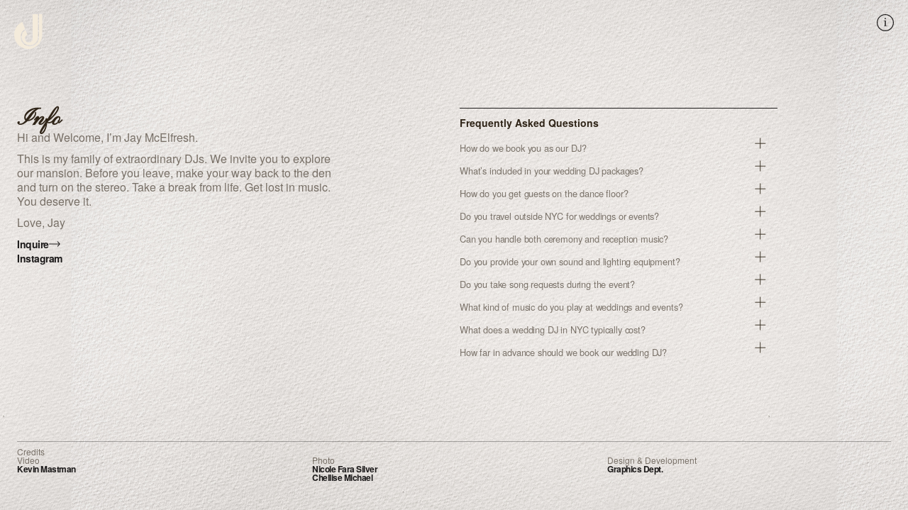

--- FILE ---
content_type: text/html; charset=utf-8
request_url: https://www.jaymcelfresh.com/info
body_size: 12023
content:
<!DOCTYPE html><!-- Last Published: Tue Dec 23 2025 05:46:40 GMT+0000 (Coordinated Universal Time) --><html data-wf-domain="www.jaymcelfresh.com" data-wf-page="68f8e346a99150ec5938307c" data-wf-site="682ca68c36a37fc88020e15e" lang="en"><head><meta charset="utf-8"/><title>Info</title><meta content="Info" property="og:title"/><meta content="Info" property="twitter:title"/><meta content="width=device-width, initial-scale=1" name="viewport"/><link href="https://cdn.prod.website-files.com/682ca68c36a37fc88020e15e/css/jay-mcelfresh.webflow.shared.0659c0705.min.css" rel="stylesheet" type="text/css"/><link href="https://fonts.googleapis.com" rel="preconnect"/><link href="https://fonts.gstatic.com" rel="preconnect" crossorigin="anonymous"/><script src="https://ajax.googleapis.com/ajax/libs/webfont/1.6.26/webfont.js" type="text/javascript"></script><script type="text/javascript">WebFont.load({  google: {    families: ["Pinyon Script:regular:latin,latin-ext"]  }});</script><script type="text/javascript">!function(o,c){var n=c.documentElement,t=" w-mod-";n.className+=t+"js",("ontouchstart"in o||o.DocumentTouch&&c instanceof DocumentTouch)&&(n.className+=t+"touch")}(window,document);</script><link href="https://cdn.prod.website-files.com/682ca68c36a37fc88020e15e/6862f075a37f212a69a98e6f_jaymcelfresh-dark-1.png" rel="shortcut icon" type="image/x-icon"/><link href="https://cdn.prod.website-files.com/682ca68c36a37fc88020e15e/6862f079a925dd5c167d1408_jaymcelfresh-dark.png" rel="apple-touch-icon"/><style>
  body:has([data-cursor]:hover) .cursor { 
  opacity: 1; 
}

.button:hover .button-bg{
  transform: scale(0.95);
}
  
  
  
.audio-player {
            border: 1px solid #e3d9d1;
            border-radius: 8px;
            padding: 20px;
            margin: 5px 0;
            background: transparent;
  			width: 100%;
  			
        }
        
        .mix-info {
            margin-bottom: 15px;
        }
        
        .mix-title {
            margin: 0;
            font-size: 1rem;
            font-weight: bold;
          	color:#e3d9d1;
        }
        
        .audio-element {
            display: none;
        }
        
        .player-controls {
            display: flex;
            align-items: center;
            gap: 15px;
        }
        
        .play-btn {
            background: #e3d9d1;
            color: #000;
            border: none;
            padding: 10px;
            border-radius: 50%;
            cursor: pointer;
            font-size: 16px;
            width: 40px;
            height: 40px;
            display: flex;
            align-items: center;
          font-variant-emoji: text;
            font-family: sans-serif;
            justify-content: center;
        }
        
        
        .progress-container {
            flex: 1;
            display: flex;
            align-items: center;
            gap: 10px;
        }
        
        .progress-bar {
            flex: 1;
            height: 6px;
            background: transparent;
          border: 1px solid #e3d9d1;
            cursor: pointer;
            position: relative;
        }
        
        .progress {
            height: 100%;
            background: #e3d9d1;
            border-radius: 3px;
            width: 0%;
            transition: width 0.1s ease;
        }
        
        .time {
            font-size: 12px;
            color: #e3d9d1;
            min-width: 35px;
        }
        
        .time-separator {
            color: #e3d9d1;
        }
  
  
  
 /* Audio receiver playing state */
.frame_receiver.playing {
  box-shadow: 0 0 20px rgba(255, 255, 255, 0.3);

}


/* Hidden audio element */
.audio-element {
  display: none;
}
  
  
/* autofill override */
input:-webkit-autofill {
    -webkit-box-shadow: 0 0 0 30px #1c1a1a inset !important;
    -webkit-text-fill-color: #e3d9d1 !important;
}

</style>



<style>
  /* Prevent flash of unstyled content - add to <head> */
  body {
    opacity: 0 !important;
  }
  
  body.fade-ready {
    opacity: 1 !important;
    transition: opacity 0.8s ease;
  }
  
  .page-transition-overlay {
    position: fixed;
    top: 0;
    left: 0;
    width: 100%;
    height: 100%;
    background: black;
    z-index: 9999;
    opacity: 1;
    pointer-events: none;
    transition: opacity 0.8s ease;
  }
  
  .page-transition-overlay.fade-in {
    opacity: 0;
  }
  
  .page-transition-overlay.active {
    opacity: 1;
    pointer-events: all;
  }
  
  body.page-transitioning {
    overflow: hidden;
  }
  
  .fade-content {
    opacity: 1;
    transition: opacity 0.8s ease;
  }
  
  .fade-content.fade-out {
    opacity: 0;
  }
  
  
  
  
</style></head><body><div class="page-wrapper"><nav class="nav-primary"><a href="/" class="logo-wrapper dark w-inline-block"><svg xmlns="http://www.w3.org/2000/svg" width="100%" viewBox="0 0 41 50" fill="none"><path d="M10.7188 32.7481C10.7188 39.3491 16.0231 44.7007 22.5658 44.7007C29.1086 44.7007 34.3702 39.3922 34.4129 32.8266V0H26.7614V35.1054C26.7202 38.1782 24.2374 40.657 21.181 40.657C18.1247 40.657 15.5991 38.1366 15.5991 35.0254C15.5991 32.645 17.0632 30.6093 19.1313 29.7861L16.2976 22.6035C12.9485 24.7146 10.7188 28.469 10.7188 32.7481Z" fill="currentColor"></path><path d="M40.446 0H35.9286L35.921 32.8266C35.921 32.8435 35.921 32.8604 35.921 32.8774C35.9042 34.6715 35.5428 36.4118 34.8473 38.0505C34.1702 39.6446 33.2063 41.0771 31.9816 42.305C30.757 43.5329 29.3325 44.4976 27.7464 45.1716C26.1038 45.8686 24.3622 46.2225 22.5671 46.2225C20.772 46.2225 19.0151 45.8655 17.368 45.1623C15.7773 44.4838 14.3498 43.5128 13.1236 42.2757C11.8974 41.0386 10.9351 39.5984 10.2625 37.9935C9.56551 36.3317 9.21168 34.5669 9.21168 32.7481C9.21168 30.9294 9.56551 29.1645 10.2625 27.5027C10.9351 25.8978 11.8974 24.4576 13.1236 23.2205C13.9121 22.425 14.786 21.7387 15.7331 21.1694L11.7464 11.0648C4.81173 14.2991 0 21.3802 0 29.5953C0 40.8647 9.0546 50 20.2245 50C31.3945 50 40.449 40.8647 40.449 29.5953C40.449 29.5861 40.449 29.5784 40.449 29.5692V0H40.446Z" fill="currentColor"></path></svg></a><div class="info-wrapper"><div data-w-id="4812ddac-f5cd-92a9-12a8-6554f45693f5" class="info-icon dark"><svg xmlns="http://www.w3.org/2000/svg" width="100%" viewBox="0 0 20 20" fill="none" class="svg"><path d="M9.97559 4.375C10.1898 4.375 10.3698 4.4502 10.5156 4.60059C10.666 4.75098 10.7412 4.93327 10.7412 5.14746C10.7412 5.3571 10.666 5.53711 10.5156 5.6875C10.3652 5.83789 10.1852 5.91309 9.97559 5.91309C9.76139 5.91309 9.5791 5.83789 9.42871 5.6875C9.27832 5.53711 9.20312 5.3571 9.20312 5.14746C9.20312 4.93327 9.27832 4.75098 9.42871 4.60059C9.5791 4.4502 9.76139 4.375 9.97559 4.375ZM8.30762 8.37402V7.98438C9.19173 7.88411 9.93457 7.69271 10.5361 7.41016L10.6865 7.51953C10.6501 8.49023 10.6318 9.23307 10.6318 9.74805V10.9922C10.6546 12.1771 10.6683 12.8174 10.6729 12.9131C10.6774 13.141 10.7025 13.3073 10.748 13.4121C10.7708 13.4531 10.8005 13.4896 10.8369 13.5215C10.8734 13.5488 10.9281 13.5716 11.001 13.5898C11.0283 13.5944 11.2812 13.6012 11.7598 13.6104V14C11.0671 13.9681 10.5133 13.9521 10.0986 13.9521C9.73405 13.9521 9.13704 13.9681 8.30762 14V13.6104L8.95703 13.6035C9.05273 13.599 9.12565 13.583 9.17578 13.5557C9.23047 13.5238 9.27148 13.485 9.29883 13.4395C9.34896 13.3483 9.38086 13.1865 9.39453 12.9541C9.39453 12.8949 9.4082 12.2409 9.43555 10.9922V9.78906C9.43555 9.11003 9.41276 8.70671 9.36719 8.5791C9.33984 8.51074 9.28971 8.46061 9.2168 8.42871C9.14844 8.39225 8.84538 8.37402 8.30762 8.37402Z" fill="currentColor"></path><circle cx="10" cy="10" r="9.5" stroke="currentColor"></circle></svg></div><div class="info-content_wrapper"><div class="info-content"><h2>Info</h2><div class="cms-wrapper_info w-dyn-list"><div role="list" class="cms-list_info w-dyn-items"><div role="listitem" class="cms-item_info w-dyn-item"><div class="info-text w-richtext"><p>Hi and Welcome, I’m Jay McElfresh.</p><p>This is my family of extraordinary DJs. We invite you to explore our mansion. Before you leave, make your way back to the den and turn on the stereo. Take a break from life. Get lost in music. You deserve it.</p><p>Love, Jay</p></div></div></div></div><a href="/press" class="page-link mobile-only w-inline-block"><div class="text-link">Press</div><svg xmlns="http://www.w3.org/2000/svg" width="100%" viewBox="0 0 17 8" fill="none" class="arrow"><path d="M16.5938 4.35355C16.789 4.15829 16.789 3.84171 16.5938 3.64645L13.4118 0.464465C13.2165 0.269203 12.9 0.269203 12.7047 0.464465C12.5094 0.659727 12.5094 0.97631 12.7047 1.17157L15.5331 4L12.7047 6.82843C12.5094 7.02369 12.5094 7.34027 12.7047 7.53553C12.9 7.73079 13.2165 7.73079 13.4118 7.53553L16.5938 4.35355ZM0.240234 4L0.240234 4.5L16.2402 4.5L16.2402 4L16.2402 3.5L0.240234 3.5L0.240234 4Z" fill="currentColor"></path></svg></a><a href="/contact" class="page-link w-inline-block"><div class="text-link">Inquire</div><svg xmlns="http://www.w3.org/2000/svg" width="100%" viewBox="0 0 17 8" fill="none" class="arrow"><path d="M16.5938 4.35355C16.789 4.15829 16.789 3.84171 16.5938 3.64645L13.4118 0.464465C13.2165 0.269203 12.9 0.269203 12.7047 0.464465C12.5094 0.659727 12.5094 0.97631 12.7047 1.17157L15.5331 4L12.7047 6.82843C12.5094 7.02369 12.5094 7.34027 12.7047 7.53553C12.9 7.73079 13.2165 7.73079 13.4118 7.53553L16.5938 4.35355ZM0.240234 4L0.240234 4.5L16.2402 4.5L16.2402 4L16.2402 3.5L0.240234 3.5L0.240234 4Z" fill="currentColor"></path></svg></a><a href="https://www.instagram.com/jaymcelfresh" target="_blank" class="page-link w-inline-block"><div class="text-link">Instagram</div></a><div class="credits_wrapper"><p class="text-small">Credits</p><div class="credits_list-wrapper"><div class="credits_list-column"><p class="text-small">Video<br/></p><div class="credits_list-items"><a href="https://www.kmastman.com/" target="_blank" class="text-small text-link">Kevin Mastman</a></div></div><div class="credits_list-column"><p class="text-small">Photo<br/></p><div class="credits_list-items"><a href="https://www.nicolefarasilver.com/" target="_blank" class="text-small text-link">Nicole Fara Silver</a><a href="https://www.chellisemichaelphotography.com/" target="_blank" class="text-small text-link">Chellise Michael</a></div></div><div class="credits_list-column"><p class="text-small">Design &amp; Development<br/></p><div class="credits_list-items"><a href="https://graphicsdept.com" target="_blank" class="text-small text-link">Graphics Dept.</a></div></div></div></div></div><div class="info-background"></div></div><div class="info-bg-blur"></div></div></nav><div class="main-wrapper"><div class="section_info"><div class="layout_2-col"><div id="w-node-_67eccab1-0138-2169-3f6b-ad056374b2e2-5938307c" class="content_half"><div class="flex_vertical"><h2 class="heading-style-h2">Info</h2><div class="cms-wrapper_info w-dyn-list"><div role="list" class="cms-list_info w-dyn-items"><div role="listitem" class="cms-item_info w-dyn-item"><div class="info-text w-richtext"><p>Hi and Welcome, I’m Jay McElfresh.</p><p>This is my family of extraordinary DJs. We invite you to explore our mansion. Before you leave, make your way back to the den and turn on the stereo. Take a break from life. Get lost in music. You deserve it.</p><p>Love, Jay</p></div></div></div></div></div><a href="/press" class="page-link mobile-only w-inline-block"><div class="text-link">Press</div><svg xmlns="http://www.w3.org/2000/svg" width="100%" viewBox="0 0 17 8" fill="none" class="arrow"><path d="M16.5938 4.35355C16.789 4.15829 16.789 3.84171 16.5938 3.64645L13.4118 0.464465C13.2165 0.269203 12.9 0.269203 12.7047 0.464465C12.5094 0.659727 12.5094 0.97631 12.7047 1.17157L15.5331 4L12.7047 6.82843C12.5094 7.02369 12.5094 7.34027 12.7047 7.53553C12.9 7.73079 13.2165 7.73079 13.4118 7.53553L16.5938 4.35355ZM0.240234 4L0.240234 4.5L16.2402 4.5L16.2402 4L16.2402 3.5L0.240234 3.5L0.240234 4Z" fill="currentColor"></path></svg></a><a href="/contact" class="page-link w-inline-block"><div class="text-link">Inquire</div><svg xmlns="http://www.w3.org/2000/svg" width="100%" viewBox="0 0 17 8" fill="none" class="arrow"><path d="M16.5938 4.35355C16.789 4.15829 16.789 3.84171 16.5938 3.64645L13.4118 0.464465C13.2165 0.269203 12.9 0.269203 12.7047 0.464465C12.5094 0.659727 12.5094 0.97631 12.7047 1.17157L15.5331 4L12.7047 6.82843C12.5094 7.02369 12.5094 7.34027 12.7047 7.53553C12.9 7.73079 13.2165 7.73079 13.4118 7.53553L16.5938 4.35355ZM0.240234 4L0.240234 4.5L16.2402 4.5L16.2402 4L16.2402 3.5L0.240234 3.5L0.240234 4Z" fill="currentColor"></path></svg></a><a href="https://www.instagram.com/jaymcelfresh" target="_blank" class="page-link w-inline-block"><div class="text-link">Instagram</div></a></div><div id="w-node-e9713bdd-0376-450e-6e4d-bbecea1ebe39-5938307c" class="content_half"><div class="flex_vertical"><div class="line"></div><h5>Frequently Asked Questions</h5></div><div class="faq_wrapper"><div class="c-faq-wrapper w-dyn-list"><div role="list" class="c-faq-list w-dyn-items"><div role="listitem" class="c-faq-item w-dyn-item"><div class="faq-question"><h6 class="heading-style-faq">How do we book you as our DJ?</h6><div class="faq-icon"><svg xmlns="http://www.w3.org/2000/svg" width="100%" viewBox="0 0 9 10" fill="none" class="svg_plus"><line x1="4.32886" y1="0.798828" x2="4.32886" y2="9.17773" stroke="currentColor" stroke-width="0.5"></line><line x1="8.57275" y1="5.10547" x2="0.193848" y2="5.10547" stroke="currentColor" stroke-width="0.5"></line></svg></div></div><div class="faq-answer"><div>You can inquire through my website’s contact form with your event date and venue. From there, we’ll schedule a quick consultation call to talk through your vision, music preferences, and package options.</div></div></div><div role="listitem" class="c-faq-item w-dyn-item"><div class="faq-question"><h6 class="heading-style-faq">What’s included in your wedding DJ packages?</h6><div class="faq-icon"><svg xmlns="http://www.w3.org/2000/svg" width="100%" viewBox="0 0 9 10" fill="none" class="svg_plus"><line x1="4.32886" y1="0.798828" x2="4.32886" y2="9.17773" stroke="currentColor" stroke-width="0.5"></line><line x1="8.57275" y1="5.10547" x2="0.193848" y2="5.10547" stroke="currentColor" stroke-width="0.5"></line></svg></div></div><div class="faq-answer"><div>Packages typically include consultation and planning, up to 5–6 hours of music, sound and mic setup, and dance lighting. Add-ons like ceremony coverage, extended hours, or custom lighting are also available.</div></div></div><div role="listitem" class="c-faq-item w-dyn-item"><div class="faq-question"><h6 class="heading-style-faq">How do you get guests on the dance floor?</h6><div class="faq-icon"><svg xmlns="http://www.w3.org/2000/svg" width="100%" viewBox="0 0 9 10" fill="none" class="svg_plus"><line x1="4.32886" y1="0.798828" x2="4.32886" y2="9.17773" stroke="currentColor" stroke-width="0.5"></line><line x1="8.57275" y1="5.10547" x2="0.193848" y2="5.10547" stroke="currentColor" stroke-width="0.5"></line></svg></div></div><div class="faq-answer"><div>It’s all about reading the room — mixing familiar favorites with unexpected gems, building energy through transitions and tempo, and responding to how your crowd reacts in real time. I aim to keep the dance floor packed all night.</div></div></div><div role="listitem" class="c-faq-item w-dyn-item"><div class="faq-question"><h6 class="heading-style-faq">Do you travel outside NYC for weddings or events?</h6><div class="faq-icon"><svg xmlns="http://www.w3.org/2000/svg" width="100%" viewBox="0 0 9 10" fill="none" class="svg_plus"><line x1="4.32886" y1="0.798828" x2="4.32886" y2="9.17773" stroke="currentColor" stroke-width="0.5"></line><line x1="8.57275" y1="5.10547" x2="0.193848" y2="5.10547" stroke="currentColor" stroke-width="0.5"></line></svg></div></div><div class="faq-answer"><div>Yes — I regularly DJ weddings across Brooklyn, Manhattan, Queens, the Hudson Valley, Long Island, and New Jersey. Travel outside NYC may include an additional fee for transport and setup.</div></div></div><div role="listitem" class="c-faq-item w-dyn-item"><div class="faq-question"><h6 class="heading-style-faq">Can you handle both ceremony and reception music?</h6><div class="faq-icon"><svg xmlns="http://www.w3.org/2000/svg" width="100%" viewBox="0 0 9 10" fill="none" class="svg_plus"><line x1="4.32886" y1="0.798828" x2="4.32886" y2="9.17773" stroke="currentColor" stroke-width="0.5"></line><line x1="8.57275" y1="5.10547" x2="0.193848" y2="5.10547" stroke="currentColor" stroke-width="0.5"></line></svg></div></div><div class="faq-answer"><div>Absolutely. I can provide separate setups for the ceremony, cocktail hour, and reception, ensuring smooth transitions between each part of the day with consistent sound and music flow.</div></div></div><div role="listitem" class="c-faq-item w-dyn-item"><div class="faq-question"><h6 class="heading-style-faq">Do you provide your own sound and lighting equipment?</h6><div class="faq-icon"><svg xmlns="http://www.w3.org/2000/svg" width="100%" viewBox="0 0 9 10" fill="none" class="svg_plus"><line x1="4.32886" y1="0.798828" x2="4.32886" y2="9.17773" stroke="currentColor" stroke-width="0.5"></line><line x1="8.57275" y1="5.10547" x2="0.193848" y2="5.10547" stroke="currentColor" stroke-width="0.5"></line></svg></div></div><div class="faq-answer"><div>Yes — I provide a full professional sound system, microphones for speeches or announcements, and optional uplighting or dance-floor lighting. All equipment is tested, high quality, and scaled for your venue size.</div></div></div><div role="listitem" class="c-faq-item w-dyn-item"><div class="faq-question"><h6 class="heading-style-faq"> Do you take song requests during the event?</h6><div class="faq-icon"><svg xmlns="http://www.w3.org/2000/svg" width="100%" viewBox="0 0 9 10" fill="none" class="svg_plus"><line x1="4.32886" y1="0.798828" x2="4.32886" y2="9.17773" stroke="currentColor" stroke-width="0.5"></line><line x1="8.57275" y1="5.10547" x2="0.193848" y2="5.10547" stroke="currentColor" stroke-width="0.5"></line></svg></div></div><div class="faq-answer"><div>Yes! Guests can submit song requests in real time, and I’ll weave them in when they fit the vibe. I also work with couples or hosts to create a “must play” and “do not play” list before the event.</div></div></div><div role="listitem" class="c-faq-item w-dyn-item"><div class="faq-question"><h6 class="heading-style-faq">What kind of music do you play at weddings and events?</h6><div class="faq-icon"><svg xmlns="http://www.w3.org/2000/svg" width="100%" viewBox="0 0 9 10" fill="none" class="svg_plus"><line x1="4.32886" y1="0.798828" x2="4.32886" y2="9.17773" stroke="currentColor" stroke-width="0.5"></line><line x1="8.57275" y1="5.10547" x2="0.193848" y2="5.10547" stroke="currentColor" stroke-width="0.5"></line></svg></div></div><div class="faq-answer"><div>We customize every playlist to the couple or client — mixing current hits, throwbacks, and dance floor classics across genres like pop, R&amp;B, disco, funk, hip-hop, indie, and more. Every set is tailored to your crowd and energy.</div></div></div><div role="listitem" class="c-faq-item w-dyn-item"><div class="faq-question"><h6 class="heading-style-faq">What does a wedding DJ in NYC typically cost?</h6><div class="faq-icon"><svg xmlns="http://www.w3.org/2000/svg" width="100%" viewBox="0 0 9 10" fill="none" class="svg_plus"><line x1="4.32886" y1="0.798828" x2="4.32886" y2="9.17773" stroke="currentColor" stroke-width="0.5"></line><line x1="8.57275" y1="5.10547" x2="0.193848" y2="5.10547" stroke="currentColor" stroke-width="0.5"></line></svg></div></div><div class="faq-answer"><div>A professional wedding DJ in NYC typically costs between $1,500 and $3,000, depending on the event length, setup needs, and experience level. Packages often include sound equipment, lighting, emcee services, and sometimes ceremony or cocktail hour coverage.</div></div></div><div role="listitem" class="c-faq-item w-dyn-item"><div class="faq-question"><h6 class="heading-style-faq">How far in advance should we book our wedding DJ?</h6><div class="faq-icon"><svg xmlns="http://www.w3.org/2000/svg" width="100%" viewBox="0 0 9 10" fill="none" class="svg_plus"><line x1="4.32886" y1="0.798828" x2="4.32886" y2="9.17773" stroke="currentColor" stroke-width="0.5"></line><line x1="8.57275" y1="5.10547" x2="0.193848" y2="5.10547" stroke="currentColor" stroke-width="0.5"></line></svg></div></div><div class="faq-answer"><div>It’s best to book your wedding DJ 8–12 months in advance, especially for peak months like May through October. Popular DJs in NYC often book up quickly, so early inquiry ensures you get your preferred date and style.</div></div></div></div></div></div></div></div><div class="credits_wrapper"><p class="text-small">Credits</p><div class="credits_list-wrapper"><div class="credits_list-column"><p class="text-small">Video<br/></p><div class="credits_list-items"><a href="https://www.kmastman.com/" target="_blank" class="text-small text-link">Kevin Mastman</a></div></div><div class="credits_list-column"><p class="text-small">Photo<br/></p><div class="credits_list-items"><a href="https://www.nicolefarasilver.com/" target="_blank" class="text-small text-link">Nicole Fara Silver</a><a href="https://www.chellisemichaelphotography.com/" target="_blank" class="text-small text-link">Chellise Michael</a></div></div><div class="credits_list-column"><p class="text-small">Design &amp; Development<br/></p><div class="credits_list-items"><a href="https://graphicsdept.com" target="_blank" class="text-small text-link">Graphics Dept.</a></div></div></div></div></div></div></div><script src="https://d3e54v103j8qbb.cloudfront.net/js/jquery-3.5.1.min.dc5e7f18c8.js?site=682ca68c36a37fc88020e15e" type="text/javascript" integrity="sha256-9/aliU8dGd2tb6OSsuzixeV4y/faTqgFtohetphbbj0=" crossorigin="anonymous"></script><script src="https://cdn.prod.website-files.com/682ca68c36a37fc88020e15e/js/webflow.schunk.36b8fb49256177c8.js" type="text/javascript"></script><script src="https://cdn.prod.website-files.com/682ca68c36a37fc88020e15e/js/webflow.schunk.4bfa27330008224c.js" type="text/javascript"></script><script src="https://cdn.prod.website-files.com/682ca68c36a37fc88020e15e/js/webflow.d9df6687.e9df46acf7475221.js" type="text/javascript"></script><script src="https://parsleyjs.org/dist/parsley.min.js"></script>
<script src="https://cdn.jsdelivr.net/gh//lumiousdigital/projects/words.min.js"></script>
<script src="https://cdn.jsdelivr.net/npm/gsap@3.12.5/dist/gsap.min.js"></script>

<script async type="module"
src="https://cdn.jsdelivr.net/npm/@finsweet/attributes@2/attributes.js"
fs-list
></script>

<script>
(function() {
  let overlay;
  let isInitialized = false;
  
  function createOverlay() {
    if (overlay || !document.body) return;
    
    overlay = document.createElement('div');
    overlay.className = 'page-transition-overlay';
    
    if (document.body.firstChild) {
      document.body.insertBefore(overlay, document.body.firstChild);
    } else {
      document.body.appendChild(overlay);
    }
  }
  
  function initContentFade() {
    const contentSelectors = ['main', '.main-content', 'body > *:not(script):not(style):not(.page-transition-overlay)'];
    
    contentSelectors.forEach(selector => {
      const elements = document.querySelectorAll(selector);
      elements.forEach(el => {
        if (!el.classList.contains('page-transition-overlay')) {
          el.classList.add('fade-content');
        }
      });
    });
  }
  
  function shouldTransition(link) {
    const href = link.getAttribute('href');
    const target = link.getAttribute('target');
    
    if (target === '_blank' || 
        target === '_new' ||
        href.startsWith('#') ||
        href.startsWith('mailto:') ||
        href.startsWith('tel:') ||
        link.classList.contains('no-transition') ||
        (href.includes('://') && !href.includes(window.location.hostname))) {
      return false;
    }
    
    return true;
  }
  
  function handleLinkClick(e) {
    const link = e.currentTarget;
    
    if (!shouldTransition(link)) {
      return;
    }
    
    if (e.ctrlKey || e.metaKey || e.button === 1) {
      return;
    }
    
    e.preventDefault();
    
    const href = link.getAttribute('href');
    
    document.body.classList.add('page-transitioning');
    document.body.classList.remove('fade-ready');
    if (overlay) {
      overlay.classList.add('active');
      overlay.classList.remove('fade-in');
    }
    
    setTimeout(() => {
      window.location.href = href;
    }, 800);
  }
  
  function initTransitions() {
    if (isInitialized) return;
    
    const links = document.querySelectorAll('a[href]:not([data-transition-bound])');
    links.forEach(link => {
      link.setAttribute('data-transition-bound', 'true');
      link.addEventListener('click', handleLinkClick);
    });
    
    isInitialized = true;
  }
  
  function handlePageLoad() {
    createOverlay();
    
    document.body.classList.remove('page-transitioning');
    if (overlay) {
      overlay.classList.remove('active');
      overlay.style.opacity = '0';
      overlay.style.visibility = 'hidden';
    }
    
    initContentFade();
    
    requestAnimationFrame(() => {
      requestAnimationFrame(() => {
        document.body.classList.add('fade-ready');
        if (overlay) {
          overlay.classList.add('fade-in');
        }
        
        const fadeElements = document.querySelectorAll('.fade-content');
        fadeElements.forEach(el => {
          if (getComputedStyle(el).opacity === '0') {
            el.style.opacity = '1';
          }
        });
      });
    });
  }
  
  function init() {
    initContentFade();
    initTransitions();
    handlePageLoad();
  }
  
  if (document.body) {
    createOverlay();
  } else {
    const bodyCheck = setInterval(() => {
      if (document.body) {
        createOverlay();
        clearInterval(bodyCheck);
      }
    }, 1);
  }
  
  if (document.readyState === 'loading') {
    document.addEventListener('DOMContentLoaded', init);
  } else {
    init();
  }
  
  window.addEventListener('load', () => {
    if (!isInitialized) {
      init();
    }
  });
  
  window.addEventListener('pageshow', (event) => {
    document.body.classList.remove('page-transitioning');
    document.body.classList.add('fade-ready');
    
    if (overlay) {
      overlay.classList.remove('active');
      overlay.classList.add('fade-in');
      overlay.style.opacity = '0';
      overlay.style.visibility = 'hidden';
    }
    
    const fadeElements = document.querySelectorAll('.fade-content');
    fadeElements.forEach(el => {
      el.style.opacity = '1';
    });
    
    if (event.persisted || !isInitialized) {
      setTimeout(() => {
        init();
      }, 50);
    }
  });
  
  window.addEventListener('pagehide', () => {
    document.body.classList.remove('page-transitioning');
  });
  
  const observer = new MutationObserver((mutations) => {
    mutations.forEach((mutation) => {
      if (mutation.addedNodes.length > 0) {
        setTimeout(() => {
          const newLinks = document.querySelectorAll('a[href]:not([data-transition-bound])');
          newLinks.forEach(link => {
            link.setAttribute('data-transition-bound', 'true');
            link.addEventListener('click', handleLinkClick);
          });
        }, 100);
      }
    });
  });
  
  const startObserver = () => {
    if (document.body) {
      observer.observe(document.body, { childList: true, subtree: true });
    } else {
      setTimeout(startObserver, 10);
    }
  };
  startObserver();
  
})();
</script>

<script>
  document.addEventListener("DOMContentLoaded", function () {
    const wall = document.querySelector(".main-wall");
    gsap.set(wall, { scale: 1.05 });
    
    const settings = {
      intensityX: 200,
      intensityY: 300,
      centerOffsetX: 0.3,
      centerOffsetY: 0.3,
      boundaryLeft: 0,
      boundaryRight: 1,
      boundaryTop: 0.4,
      boundaryBottom: 1,
      duration: 0.8,
      ease: "sine.out",
      invertX: true,
      invertY: true,
      dampening: 1,
      deadZone: 0,
      curveX: 1,
      curveY: 1,
      maxOverflow: 200,
      snapBack: true,
      throttle: 16,
      useRAF: true
    };

    let lastTime = 0;
    let animationId = null;

    function calculateMovement(e) {
      const normalizedX = e.clientX / window.innerWidth;
      const normalizedY = e.clientY / window.innerHeight;
      
      const clampedX = Math.max(settings.boundaryLeft, 
                       Math.min(settings.boundaryRight, normalizedX));
      const clampedY = Math.max(settings.boundaryTop, 
                       Math.min(settings.boundaryBottom, normalizedY));
      
      let deltaX = clampedX - settings.centerOffsetX;
      let deltaY = clampedY - settings.centerOffsetY;
      
      if (Math.abs(deltaX) < settings.deadZone) deltaX = 0;
      if (Math.abs(deltaY) < settings.deadZone) deltaY = 0;
      
      deltaX = Math.sign(deltaX) * Math.pow(Math.abs(deltaX), settings.curveX);
      deltaY = Math.sign(deltaY) * Math.pow(Math.abs(deltaY), settings.curveY);
      
      let x = deltaX * settings.intensityX * settings.dampening;
      let y = deltaY * settings.intensityY * settings.dampening;
      
      if (settings.invertX) x *= -1;
      if (settings.invertY) y *= -1;
      
      x = Math.max(-settings.maxOverflow, Math.min(settings.maxOverflow, x));
      y = Math.max(-settings.maxOverflow, Math.min(settings.maxOverflow, y));
      
      return { x, y };
    }

    function updateWallPosition(e) {
      const currentTime = Date.now();
      
      if (!settings.useRAF && currentTime - lastTime < settings.throttle) {
        return;
      }
      lastTime = currentTime;
      
      const { x, y } = calculateMovement(e);
      
      gsap.to(wall, {
        x: x,
        y: y,
        scale: 1.05,
        duration: settings.duration,
        ease: settings.ease,
        overwrite: "auto"
      });
    }

    if (!('ontouchstart' in window) && navigator.maxTouchPoints === 0) {
      window.addEventListener("mousemove", (e) => {
        if (settings.useRAF) {
          if (animationId) cancelAnimationFrame(animationId);
          animationId = requestAnimationFrame(() => updateWallPosition(e));
        } else {
          updateWallPosition(e);
        }
      });

      if (settings.snapBack) {
        document.addEventListener("mouseleave", () => {
          gsap.to(wall, {
            x: 0,
            y: 0,
            duration: settings.duration * 1.5,
            ease: "power2.inOut"
          });
        });
      }
    }

    window.updateMainWallSettings = function(newSettings) {
      Object.assign(settings, newSettings);
    };
    
    window.resetMainWall = function() {
      gsap.to(wall, { x: 0, y: 0, duration: settings.duration * 2, ease: "power2.inOut" });
    };
  });
</script>

<script>
  document.addEventListener("DOMContentLoaded", function () {
    const wall = document.querySelector(".portrait-wall");
    
    if (!wall) return;
    
    gsap.set(wall, { x: 0, clearProps: "transform" });
    
    const settings = {
      intensityX: 100,
      centerOffsetX: 0.5,
      boundaryLeft: 0,
      boundaryRight: 1,
      duration: 0.5,
      ease: "power2.out",
      invertX: true,
      dampening: 1,
      deadZone: 0,
      curveX: 1,
      maxOverflow: 150,
      snapBack: false,
      throttle: 16,
      useRAF: true
    };

    let lastTime = 0;
    let animationId = null;

    function updatePortraitPosition(e) {
      const currentTime = Date.now();
      
      if (!settings.useRAF && currentTime - lastTime < settings.throttle) {
        return;
      }
      lastTime = currentTime;
      
      const normalizedX = e.clientX / window.innerWidth;
      const clampedX = Math.max(settings.boundaryLeft, 
                       Math.min(settings.boundaryRight, normalizedX));
      
      let deltaX = clampedX - settings.centerOffsetX;
      
      if (Math.abs(deltaX) < settings.deadZone) deltaX = 0;
      
      deltaX = Math.sign(deltaX) * Math.pow(Math.abs(deltaX), settings.curveX);
      
      let x = deltaX * settings.intensityX * settings.dampening;
      
      if (settings.invertX) x *= -1;
      
      x = Math.max(-settings.maxOverflow, Math.min(settings.maxOverflow, x));
      
      gsap.to(wall, {
        x: x,
        duration: settings.duration,
        ease: settings.ease,
        overwrite: "auto"
      });
    }

    if (!('ontouchstart' in window) && navigator.maxTouchPoints === 0) {
      window.addEventListener("mousemove", (e) => {
        if (settings.useRAF) {
          if (animationId) cancelAnimationFrame(animationId);
          animationId = requestAnimationFrame(() => updatePortraitPosition(e));
        } else {
          updatePortraitPosition(e);
        }
      });

      if (settings.snapBack) {
        document.addEventListener("mouseleave", () => {
          gsap.to(wall, {
            x: 0,
            duration: settings.duration * 1.5,
            ease: "power2.inOut"
          });
        });
      }
    }

    window.updatePortraitWallSettings = function(newSettings) {
      Object.assign(settings, newSettings);
    };
    
    window.resetPortraitWall = function() {
      gsap.to(wall, { x: 0, duration: settings.duration * 2, ease: "power2.inOut" });
    };
    
    window.addEventListener('pageshow', () => {
      if (wall) {
        gsap.set(wall, { x: 0, clearProps: "transform" });
      }
    });
  });
</script>

<script>
  function initDynamicCustomTextCursor() {  
  let cursorItem = document.querySelector(".cursor");
  let cursorParagraph = cursorItem.querySelector("p");
  let targets = document.querySelectorAll("[data-cursor]");
  let xOffset = 6;
  let yOffset = 140;
  let cursorIsOnRight = false;
  let currentTarget = null;
  let lastText = '';

  gsap.set(cursorItem, { xPercent: xOffset, yPercent: yOffset });

  let xTo = gsap.quickTo(cursorItem, "x", { ease: "power3" });
  let yTo = gsap.quickTo(cursorItem, "y", { ease: "power3" });

  const getCursorEdgeThreshold = () => {
    return cursorItem.offsetWidth + 16;
  };

  window.addEventListener("mousemove", e => {
    let windowWidth = window.innerWidth;
    let windowHeight = window.innerHeight;
    let scrollY = window.scrollY;
    let cursorX = e.clientX;
    let cursorY = e.clientY + scrollY;

    let xPercent = xOffset;
    let yPercent = yOffset;

    let cursorEdgeThreshold = getCursorEdgeThreshold();
    if (cursorX > windowWidth - cursorEdgeThreshold) {
      cursorIsOnRight = true;
      xPercent = -100;
    } else {
      cursorIsOnRight = false;
    }

    if (cursorY > scrollY + windowHeight * 0.9) {
      yPercent = -120;
    }

    if (currentTarget) {
      let newText = currentTarget.getAttribute("data-cursor");
      if (newText !== lastText) {
        cursorParagraph.innerHTML = newText;
        lastText = newText;

        cursorEdgeThreshold = getCursorEdgeThreshold();
      }
    }

    gsap.to(cursorItem, { xPercent: xPercent, yPercent: yPercent, duration: 0.9, ease: "power3" });
    xTo(cursorX);
    yTo(cursorY - scrollY);
  });

  targets.forEach(target => {
    target.addEventListener("mouseenter", () => {
      currentTarget = target;

      let newText = target.getAttribute("data-cursor");

      if (newText !== lastText) {
        cursorParagraph.innerHTML = newText;
        lastText = newText;

        let cursorEdgeThreshold = getCursorEdgeThreshold();
      }
    });
  });
}

document.addEventListener('DOMContentLoaded', () => {
  initDynamicCustomTextCursor();
});
</script>

<script>
        document.addEventListener('DOMContentLoaded', function() {
            const audioPlayers = document.querySelectorAll('.audio-player');
            
            audioPlayers.forEach(function(playerContainer) {
                const audio = playerContainer.querySelector('.audio-element');
                const playBtn = playerContainer.querySelector('.play-btn');
                const progressBar = playerContainer.querySelector('.progress-bar');
                const progress = playerContainer.querySelector('.progress');
                const currentTimeEl = playerContainer.querySelector('.current-time');
                const durationEl = playerContainer.querySelector('.duration');
                
                audio.addEventListener('timeupdate', function() {
                    const progressPercent = (audio.currentTime / audio.duration) * 100;
                    progress.style.width = progressPercent + '%';
                    currentTimeEl.textContent = formatTime(audio.currentTime);
                });
                
                audio.addEventListener('loadedmetadata', function() {
                    durationEl.textContent = formatTime(audio.duration);
                });
                
                playBtn.addEventListener('click', function() {
                    document.querySelectorAll('.audio-element').forEach(function(otherAudio) {
                        if (otherAudio !== audio && !otherAudio.paused) {
                            otherAudio.pause();
                            otherAudio.closest('.audio-player').querySelector('.play-btn').textContent = '▶';
                        }
                    });
                    
                    if (audio.paused) {
                        audio.play();
                        playBtn.textContent = '⏸';
                    } else {
                        audio.pause();
                        playBtn.textContent = '▶';
                    }
                });
                
                progressBar.addEventListener('click', function(event) {
                    const clickX = event.offsetX;
                    const width = progressBar.offsetWidth;
                    const newTime = (clickX / width) * audio.duration;
                    audio.currentTime = newTime;
                });
                
                audio.addEventListener('ended', function() {
                    playBtn.textContent = '▶';
                });
            });
        });
        
        function formatTime(seconds) {
            if (isNaN(seconds)) return '0:00';
            const mins = Math.floor(seconds / 60);
            const secs = Math.floor(seconds % 60);
            return mins + ':' + (secs < 10 ? '0' : '') + secs;
        }
</script>

<script type="text/javascript">
    $(function () {
      var $sections = $('[form-step]');
      var $form = $('[multi-step]');
    
      function navigateTo(index) {
        if ($form.parsley()) {
          $form.parsley().reset();
        }
        
        $sections
          .removeClass('is-active')
          .eq(index)
            .addClass('is-active');
            
        $('[form-button="back"]').toggle(index > 0);
        var atTheEnd = index >= $sections.length - 1;
        $('[form-button="next"]').toggle(!atTheEnd);
        $('[form-button="submit"]').toggle(atTheEnd);
      }
    
      function curIndex() {
        var current = $sections.index($sections.filter('.is-active'));
        return current;
      }
    
      $('[form-button="back"]').off('click').on('click', function(e) {
        e.preventDefault();
        e.stopPropagation();
        var currentIdx = curIndex();
        if (currentIdx > 0) {
          navigateTo(currentIdx - 1);
        }
      });
    
      $('[form-button="next"]').off('click').on('click', function(e) {
        e.preventDefault();
        e.stopPropagation();
        
        var currentIdx = curIndex();
        var currentGroup = 'block-' + currentIdx;
        
        var isValid = $form.parsley().isValid({group: currentGroup});
        
        if (isValid) {
          navigateTo(currentIdx + 1);
        } else {
          $form.parsley().validate({group: currentGroup});
        }
      });
    
      $('[form-button="submit"]').off('click').on('click', function(e) {
      });
    
      $sections.each(function(index, section) {
        $(section).find(':input').attr('data-parsley-group', 'block-' + index);
      });
      
      $form.parsley();
      
      navigateTo(0);
    });
</script><script>
// Professional FAQ Accordion Script
// Handles expand/collapse with smooth animations and icon rotation

document.addEventListener('DOMContentLoaded', function() {
    // Get all FAQ question elements
    const faqQuestions = document.querySelectorAll('.faq-question');
    
    // Initialize FAQ items
    faqQuestions.forEach(question => {
        // Find the associated answer element (next sibling)
        const answer = question.nextElementSibling;
        const icon = question.querySelector('.svg_plus');
        
        // Ensure answer has necessary styles for smooth animation
        if (answer && answer.classList.contains('faq-answer')) {
            // Set initial styles for animation
            answer.style.overflow = 'hidden';
            answer.style.transition = 'height 0.3s ease, opacity 0.3s ease';
            answer.style.height = '0';
            answer.style.opacity = '0';
            answer.style.display = 'block'; // Override the display:none
            
            // Add transition to icon if it exists
            if (icon) {
                icon.style.transition = 'transform 0.3s ease';
            }
        }
        
        // Add click event listener
        question.addEventListener('click', function() {
            toggleFAQ(question, answer, icon);
        });
        
        // Add keyboard accessibility (Enter/Space keys)
        question.setAttribute('tabindex', '0');
        question.setAttribute('role', 'button');
        question.setAttribute('aria-expanded', 'false');
        
        question.addEventListener('keydown', function(e) {
            if (e.key === 'Enter' || e.key === ' ') {
                e.preventDefault();
                toggleFAQ(question, answer, icon);
            }
        });
    });
    
    // Toggle FAQ function
    function toggleFAQ(question, answer, icon) {
        if (!answer || !answer.classList.contains('faq-answer')) return;
        
        const isOpen = question.classList.contains('is-open');
        
        // Close all other FAQs (optional - remove this block if you want multiple FAQs open)
        faqQuestions.forEach(otherQuestion => {
            if (otherQuestion !== question && otherQuestion.classList.contains('is-open')) {
                const otherAnswer = otherQuestion.nextElementSibling;
                const otherIcon = otherQuestion.querySelector('.svg_plus');
                closeFAQ(otherQuestion, otherAnswer, otherIcon);
            }
        });
        
        // Toggle current FAQ
        if (isOpen) {
            closeFAQ(question, answer, icon);
        } else {
            openFAQ(question, answer, icon);
        }
    }
    
    // Open FAQ function
    function openFAQ(question, answer, icon) {
        // Calculate the height needed
        answer.style.height = 'auto';
        const height = answer.scrollHeight + 'px';
        answer.style.height = '0';
        
        // Force reflow
        answer.offsetHeight;
        
        // Animate open
        answer.style.height = height;
        answer.style.opacity = '1';
        
        // Rotate icon to X (45 degrees)
        if (icon) {
            icon.style.transform = 'rotate(45deg)';
        }
        
        // Update states
        question.classList.add('is-open');
        question.setAttribute('aria-expanded', 'true');
        
        // Clean up after animation
        setTimeout(() => {
            if (question.classList.contains('is-open')) {
                answer.style.height = 'auto';
            }
        }, 300);
    }
    
    // Close FAQ function
    function closeFAQ(question, answer, icon) {
        // Set explicit height for animation
        answer.style.height = answer.scrollHeight + 'px';
        
        // Force reflow
        answer.offsetHeight;
        
        // Animate close
        answer.style.height = '0';
        answer.style.opacity = '0';
        
        // Rotate icon back to plus
        if (icon) {
            icon.style.transform = 'rotate(0deg)';
        }
        
        // Update states
        question.classList.remove('is-open');
        question.setAttribute('aria-expanded', 'false');
    }
});

// Optional: Add CSS via JavaScript if needed
// This ensures smooth animations even if CSS isn't properly set in Webflow
const style = document.createElement('style');
style.textContent = `
    .faq-question {
        cursor: pointer;
        user-select: none;
    }
    
    .faq-question:hover {
        opacity: 0.8;
    }
    
    .faq-icon {
        display: inline-block;
        transform-origin: center center;
    }
    
    .faq-answer {
        will-change: height, opacity;
    }
    
    /* Optional: Add focus styles for accessibility */
    .faq-question:focus {
        outline: 2px solid currentColor;
        outline-offset: 2px;
    }
    
    .faq-question:focus:not(:focus-visible) {
        outline: none;
    }
`;
document.head.appendChild(style);
</script></body></html>

--- FILE ---
content_type: text/css
request_url: https://cdn.prod.website-files.com/682ca68c36a37fc88020e15e/css/jay-mcelfresh.webflow.shared.0659c0705.min.css
body_size: 15387
content:
html{-webkit-text-size-adjust:100%;-ms-text-size-adjust:100%;font-family:sans-serif}body{margin:0}article,aside,details,figcaption,figure,footer,header,hgroup,main,menu,nav,section,summary{display:block}audio,canvas,progress,video{vertical-align:baseline;display:inline-block}audio:not([controls]){height:0;display:none}[hidden],template{display:none}a{background-color:#0000}a:active,a:hover{outline:0}abbr[title]{border-bottom:1px dotted}b,strong{font-weight:700}dfn{font-style:italic}h1{margin:.67em 0;font-size:2em}mark{color:#000;background:#ff0}small{font-size:80%}sub,sup{vertical-align:baseline;font-size:75%;line-height:0;position:relative}sup{top:-.5em}sub{bottom:-.25em}img{border:0}svg:not(:root){overflow:hidden}hr{box-sizing:content-box;height:0}pre{overflow:auto}code,kbd,pre,samp{font-family:monospace;font-size:1em}button,input,optgroup,select,textarea{color:inherit;font:inherit;margin:0}button{overflow:visible}button,select{text-transform:none}button,html input[type=button],input[type=reset]{-webkit-appearance:button;cursor:pointer}button[disabled],html input[disabled]{cursor:default}button::-moz-focus-inner,input::-moz-focus-inner{border:0;padding:0}input{line-height:normal}input[type=checkbox],input[type=radio]{box-sizing:border-box;padding:0}input[type=number]::-webkit-inner-spin-button,input[type=number]::-webkit-outer-spin-button{height:auto}input[type=search]{-webkit-appearance:none}input[type=search]::-webkit-search-cancel-button,input[type=search]::-webkit-search-decoration{-webkit-appearance:none}legend{border:0;padding:0}textarea{overflow:auto}optgroup{font-weight:700}table{border-collapse:collapse;border-spacing:0}td,th{padding:0}@font-face{font-family:webflow-icons;src:url([data-uri])format("truetype");font-weight:400;font-style:normal}[class^=w-icon-],[class*=\ w-icon-]{speak:none;font-variant:normal;text-transform:none;-webkit-font-smoothing:antialiased;-moz-osx-font-smoothing:grayscale;font-style:normal;font-weight:400;line-height:1;font-family:webflow-icons!important}.w-icon-slider-right:before{content:""}.w-icon-slider-left:before{content:""}.w-icon-nav-menu:before{content:""}.w-icon-arrow-down:before,.w-icon-dropdown-toggle:before{content:""}.w-icon-file-upload-remove:before{content:""}.w-icon-file-upload-icon:before{content:""}*{box-sizing:border-box}html{height:100%}body{color:#333;background-color:#fff;min-height:100%;margin:0;font-family:Arial,sans-serif;font-size:14px;line-height:20px}img{vertical-align:middle;max-width:100%;display:inline-block}html.w-mod-touch *{background-attachment:scroll!important}.w-block{display:block}.w-inline-block{max-width:100%;display:inline-block}.w-clearfix:before,.w-clearfix:after{content:" ";grid-area:1/1/2/2;display:table}.w-clearfix:after{clear:both}.w-hidden{display:none}.w-button{color:#fff;line-height:inherit;cursor:pointer;background-color:#3898ec;border:0;border-radius:0;padding:9px 15px;text-decoration:none;display:inline-block}input.w-button{-webkit-appearance:button}html[data-w-dynpage] [data-w-cloak]{color:#0000!important}.w-code-block{margin:unset}pre.w-code-block code{all:inherit}.w-optimization{display:contents}.w-webflow-badge,.w-webflow-badge>img{box-sizing:unset;width:unset;height:unset;max-height:unset;max-width:unset;min-height:unset;min-width:unset;margin:unset;padding:unset;float:unset;clear:unset;border:unset;border-radius:unset;background:unset;background-image:unset;background-position:unset;background-size:unset;background-repeat:unset;background-origin:unset;background-clip:unset;background-attachment:unset;background-color:unset;box-shadow:unset;transform:unset;direction:unset;font-family:unset;font-weight:unset;color:unset;font-size:unset;line-height:unset;font-style:unset;font-variant:unset;text-align:unset;letter-spacing:unset;-webkit-text-decoration:unset;text-decoration:unset;text-indent:unset;text-transform:unset;list-style-type:unset;text-shadow:unset;vertical-align:unset;cursor:unset;white-space:unset;word-break:unset;word-spacing:unset;word-wrap:unset;transition:unset}.w-webflow-badge{white-space:nowrap;cursor:pointer;box-shadow:0 0 0 1px #0000001a,0 1px 3px #0000001a;visibility:visible!important;opacity:1!important;z-index:2147483647!important;color:#aaadb0!important;overflow:unset!important;background-color:#fff!important;border-radius:3px!important;width:auto!important;height:auto!important;margin:0!important;padding:6px!important;font-size:12px!important;line-height:14px!important;text-decoration:none!important;display:inline-block!important;position:fixed!important;inset:auto 12px 12px auto!important;transform:none!important}.w-webflow-badge>img{position:unset;visibility:unset!important;opacity:1!important;vertical-align:middle!important;display:inline-block!important}h1,h2,h3,h4,h5,h6{margin-bottom:10px;font-weight:700}h1{margin-top:20px;font-size:38px;line-height:44px}h2{margin-top:20px;font-size:32px;line-height:36px}h3{margin-top:20px;font-size:24px;line-height:30px}h4{margin-top:10px;font-size:18px;line-height:24px}h5{margin-top:10px;font-size:14px;line-height:20px}h6{margin-top:10px;font-size:12px;line-height:18px}p{margin-top:0;margin-bottom:10px}blockquote{border-left:5px solid #e2e2e2;margin:0 0 10px;padding:10px 20px;font-size:18px;line-height:22px}figure{margin:0 0 10px}figcaption{text-align:center;margin-top:5px}ul,ol{margin-top:0;margin-bottom:10px;padding-left:40px}.w-list-unstyled{padding-left:0;list-style:none}.w-embed:before,.w-embed:after{content:" ";grid-area:1/1/2/2;display:table}.w-embed:after{clear:both}.w-video{width:100%;padding:0;position:relative}.w-video iframe,.w-video object,.w-video embed{border:none;width:100%;height:100%;position:absolute;top:0;left:0}fieldset{border:0;margin:0;padding:0}button,[type=button],[type=reset]{cursor:pointer;-webkit-appearance:button;border:0}.w-form{margin:0 0 15px}.w-form-done{text-align:center;background-color:#ddd;padding:20px;display:none}.w-form-fail{background-color:#ffdede;margin-top:10px;padding:10px;display:none}label{margin-bottom:5px;font-weight:700;display:block}.w-input,.w-select{color:#333;vertical-align:middle;background-color:#fff;border:1px solid #ccc;width:100%;height:38px;margin-bottom:10px;padding:8px 12px;font-size:14px;line-height:1.42857;display:block}.w-input::placeholder,.w-select::placeholder{color:#999}.w-input:focus,.w-select:focus{border-color:#3898ec;outline:0}.w-input[disabled],.w-select[disabled],.w-input[readonly],.w-select[readonly],fieldset[disabled] .w-input,fieldset[disabled] .w-select{cursor:not-allowed}.w-input[disabled]:not(.w-input-disabled),.w-select[disabled]:not(.w-input-disabled),.w-input[readonly],.w-select[readonly],fieldset[disabled]:not(.w-input-disabled) .w-input,fieldset[disabled]:not(.w-input-disabled) .w-select{background-color:#eee}textarea.w-input,textarea.w-select{height:auto}.w-select{background-color:#f3f3f3}.w-select[multiple]{height:auto}.w-form-label{cursor:pointer;margin-bottom:0;font-weight:400;display:inline-block}.w-radio{margin-bottom:5px;padding-left:20px;display:block}.w-radio:before,.w-radio:after{content:" ";grid-area:1/1/2/2;display:table}.w-radio:after{clear:both}.w-radio-input{float:left;margin:3px 0 0 -20px;line-height:normal}.w-file-upload{margin-bottom:10px;display:block}.w-file-upload-input{opacity:0;z-index:-100;width:.1px;height:.1px;position:absolute;overflow:hidden}.w-file-upload-default,.w-file-upload-uploading,.w-file-upload-success{color:#333;display:inline-block}.w-file-upload-error{margin-top:10px;display:block}.w-file-upload-default.w-hidden,.w-file-upload-uploading.w-hidden,.w-file-upload-error.w-hidden,.w-file-upload-success.w-hidden{display:none}.w-file-upload-uploading-btn{cursor:pointer;background-color:#fafafa;border:1px solid #ccc;margin:0;padding:8px 12px;font-size:14px;font-weight:400;display:flex}.w-file-upload-file{background-color:#fafafa;border:1px solid #ccc;flex-grow:1;justify-content:space-between;margin:0;padding:8px 9px 8px 11px;display:flex}.w-file-upload-file-name{font-size:14px;font-weight:400;display:block}.w-file-remove-link{cursor:pointer;width:auto;height:auto;margin-top:3px;margin-left:10px;padding:3px;display:block}.w-icon-file-upload-remove{margin:auto;font-size:10px}.w-file-upload-error-msg{color:#ea384c;padding:2px 0;display:inline-block}.w-file-upload-info{padding:0 12px;line-height:38px;display:inline-block}.w-file-upload-label{cursor:pointer;background-color:#fafafa;border:1px solid #ccc;margin:0;padding:8px 12px;font-size:14px;font-weight:400;display:inline-block}.w-icon-file-upload-icon,.w-icon-file-upload-uploading{width:20px;margin-right:8px;display:inline-block}.w-icon-file-upload-uploading{height:20px}.w-container{max-width:940px;margin-left:auto;margin-right:auto}.w-container:before,.w-container:after{content:" ";grid-area:1/1/2/2;display:table}.w-container:after{clear:both}.w-container .w-row{margin-left:-10px;margin-right:-10px}.w-row:before,.w-row:after{content:" ";grid-area:1/1/2/2;display:table}.w-row:after{clear:both}.w-row .w-row{margin-left:0;margin-right:0}.w-col{float:left;width:100%;min-height:1px;padding-left:10px;padding-right:10px;position:relative}.w-col .w-col{padding-left:0;padding-right:0}.w-col-1{width:8.33333%}.w-col-2{width:16.6667%}.w-col-3{width:25%}.w-col-4{width:33.3333%}.w-col-5{width:41.6667%}.w-col-6{width:50%}.w-col-7{width:58.3333%}.w-col-8{width:66.6667%}.w-col-9{width:75%}.w-col-10{width:83.3333%}.w-col-11{width:91.6667%}.w-col-12{width:100%}.w-hidden-main{display:none!important}@media screen and (max-width:991px){.w-container{max-width:728px}.w-hidden-main{display:inherit!important}.w-hidden-medium{display:none!important}.w-col-medium-1{width:8.33333%}.w-col-medium-2{width:16.6667%}.w-col-medium-3{width:25%}.w-col-medium-4{width:33.3333%}.w-col-medium-5{width:41.6667%}.w-col-medium-6{width:50%}.w-col-medium-7{width:58.3333%}.w-col-medium-8{width:66.6667%}.w-col-medium-9{width:75%}.w-col-medium-10{width:83.3333%}.w-col-medium-11{width:91.6667%}.w-col-medium-12{width:100%}.w-col-stack{width:100%;left:auto;right:auto}}@media screen and (max-width:767px){.w-hidden-main,.w-hidden-medium{display:inherit!important}.w-hidden-small{display:none!important}.w-row,.w-container .w-row{margin-left:0;margin-right:0}.w-col{width:100%;left:auto;right:auto}.w-col-small-1{width:8.33333%}.w-col-small-2{width:16.6667%}.w-col-small-3{width:25%}.w-col-small-4{width:33.3333%}.w-col-small-5{width:41.6667%}.w-col-small-6{width:50%}.w-col-small-7{width:58.3333%}.w-col-small-8{width:66.6667%}.w-col-small-9{width:75%}.w-col-small-10{width:83.3333%}.w-col-small-11{width:91.6667%}.w-col-small-12{width:100%}}@media screen and (max-width:479px){.w-container{max-width:none}.w-hidden-main,.w-hidden-medium,.w-hidden-small{display:inherit!important}.w-hidden-tiny{display:none!important}.w-col{width:100%}.w-col-tiny-1{width:8.33333%}.w-col-tiny-2{width:16.6667%}.w-col-tiny-3{width:25%}.w-col-tiny-4{width:33.3333%}.w-col-tiny-5{width:41.6667%}.w-col-tiny-6{width:50%}.w-col-tiny-7{width:58.3333%}.w-col-tiny-8{width:66.6667%}.w-col-tiny-9{width:75%}.w-col-tiny-10{width:83.3333%}.w-col-tiny-11{width:91.6667%}.w-col-tiny-12{width:100%}}.w-widget{position:relative}.w-widget-map{width:100%;height:400px}.w-widget-map label{width:auto;display:inline}.w-widget-map img{max-width:inherit}.w-widget-map .gm-style-iw{text-align:center}.w-widget-map .gm-style-iw>button{display:none!important}.w-widget-twitter{overflow:hidden}.w-widget-twitter-count-shim{vertical-align:top;text-align:center;background:#fff;border:1px solid #758696;border-radius:3px;width:28px;height:20px;display:inline-block;position:relative}.w-widget-twitter-count-shim *{pointer-events:none;-webkit-user-select:none;user-select:none}.w-widget-twitter-count-shim .w-widget-twitter-count-inner{text-align:center;color:#999;font-family:serif;font-size:15px;line-height:12px;position:relative}.w-widget-twitter-count-shim .w-widget-twitter-count-clear{display:block;position:relative}.w-widget-twitter-count-shim.w--large{width:36px;height:28px}.w-widget-twitter-count-shim.w--large .w-widget-twitter-count-inner{font-size:18px;line-height:18px}.w-widget-twitter-count-shim:not(.w--vertical){margin-left:5px;margin-right:8px}.w-widget-twitter-count-shim:not(.w--vertical).w--large{margin-left:6px}.w-widget-twitter-count-shim:not(.w--vertical):before,.w-widget-twitter-count-shim:not(.w--vertical):after{content:" ";pointer-events:none;border:solid #0000;width:0;height:0;position:absolute;top:50%;left:0}.w-widget-twitter-count-shim:not(.w--vertical):before{border-width:4px;border-color:#75869600 #5d6c7b #75869600 #75869600;margin-top:-4px;margin-left:-9px}.w-widget-twitter-count-shim:not(.w--vertical).w--large:before{border-width:5px;margin-top:-5px;margin-left:-10px}.w-widget-twitter-count-shim:not(.w--vertical):after{border-width:4px;border-color:#fff0 #fff #fff0 #fff0;margin-top:-4px;margin-left:-8px}.w-widget-twitter-count-shim:not(.w--vertical).w--large:after{border-width:5px;margin-top:-5px;margin-left:-9px}.w-widget-twitter-count-shim.w--vertical{width:61px;height:33px;margin-bottom:8px}.w-widget-twitter-count-shim.w--vertical:before,.w-widget-twitter-count-shim.w--vertical:after{content:" ";pointer-events:none;border:solid #0000;width:0;height:0;position:absolute;top:100%;left:50%}.w-widget-twitter-count-shim.w--vertical:before{border-width:5px;border-color:#5d6c7b #75869600 #75869600;margin-left:-5px}.w-widget-twitter-count-shim.w--vertical:after{border-width:4px;border-color:#fff #fff0 #fff0;margin-left:-4px}.w-widget-twitter-count-shim.w--vertical .w-widget-twitter-count-inner{font-size:18px;line-height:22px}.w-widget-twitter-count-shim.w--vertical.w--large{width:76px}.w-background-video{color:#fff;height:500px;position:relative;overflow:hidden}.w-background-video>video{object-fit:cover;z-index:-100;background-position:50%;background-size:cover;width:100%;height:100%;margin:auto;position:absolute;inset:-100%}.w-background-video>video::-webkit-media-controls-start-playback-button{-webkit-appearance:none;display:none!important}.w-background-video--control{background-color:#0000;padding:0;position:absolute;bottom:1em;right:1em}.w-background-video--control>[hidden]{display:none!important}.w-slider{text-align:center;clear:both;-webkit-tap-highlight-color:#0000;tap-highlight-color:#0000;background:#ddd;height:300px;position:relative}.w-slider-mask{z-index:1;white-space:nowrap;height:100%;display:block;position:relative;left:0;right:0;overflow:hidden}.w-slide{vertical-align:top;white-space:normal;text-align:left;width:100%;height:100%;display:inline-block;position:relative}.w-slider-nav{z-index:2;text-align:center;-webkit-tap-highlight-color:#0000;tap-highlight-color:#0000;height:40px;margin:auto;padding-top:10px;position:absolute;inset:auto 0 0}.w-slider-nav.w-round>div{border-radius:100%}.w-slider-nav.w-num>div{font-size:inherit;line-height:inherit;width:auto;height:auto;padding:.2em .5em}.w-slider-nav.w-shadow>div{box-shadow:0 0 3px #3336}.w-slider-nav-invert{color:#fff}.w-slider-nav-invert>div{background-color:#2226}.w-slider-nav-invert>div.w-active{background-color:#222}.w-slider-dot{cursor:pointer;background-color:#fff6;width:1em;height:1em;margin:0 3px .5em;transition:background-color .1s,color .1s;display:inline-block;position:relative}.w-slider-dot.w-active{background-color:#fff}.w-slider-dot:focus{outline:none;box-shadow:0 0 0 2px #fff}.w-slider-dot:focus.w-active{box-shadow:none}.w-slider-arrow-left,.w-slider-arrow-right{cursor:pointer;color:#fff;-webkit-tap-highlight-color:#0000;tap-highlight-color:#0000;-webkit-user-select:none;user-select:none;width:80px;margin:auto;font-size:40px;position:absolute;inset:0;overflow:hidden}.w-slider-arrow-left [class^=w-icon-],.w-slider-arrow-right [class^=w-icon-],.w-slider-arrow-left [class*=\ w-icon-],.w-slider-arrow-right [class*=\ w-icon-]{position:absolute}.w-slider-arrow-left:focus,.w-slider-arrow-right:focus{outline:0}.w-slider-arrow-left{z-index:3;right:auto}.w-slider-arrow-right{z-index:4;left:auto}.w-icon-slider-left,.w-icon-slider-right{width:1em;height:1em;margin:auto;inset:0}.w-slider-aria-label{clip:rect(0 0 0 0);border:0;width:1px;height:1px;margin:-1px;padding:0;position:absolute;overflow:hidden}.w-slider-force-show{display:block!important}.w-dropdown{text-align:left;z-index:900;margin-left:auto;margin-right:auto;display:inline-block;position:relative}.w-dropdown-btn,.w-dropdown-toggle,.w-dropdown-link{vertical-align:top;color:#222;text-align:left;white-space:nowrap;margin-left:auto;margin-right:auto;padding:20px;text-decoration:none;position:relative}.w-dropdown-toggle{-webkit-user-select:none;user-select:none;cursor:pointer;padding-right:40px;display:inline-block}.w-dropdown-toggle:focus{outline:0}.w-icon-dropdown-toggle{width:1em;height:1em;margin:auto 20px auto auto;position:absolute;top:0;bottom:0;right:0}.w-dropdown-list{background:#ddd;min-width:100%;display:none;position:absolute}.w-dropdown-list.w--open{display:block}.w-dropdown-link{color:#222;padding:10px 20px;display:block}.w-dropdown-link.w--current{color:#0082f3}.w-dropdown-link:focus{outline:0}@media screen and (max-width:767px){.w-nav-brand{padding-left:10px}}.w-lightbox-backdrop{cursor:auto;letter-spacing:normal;text-indent:0;text-shadow:none;text-transform:none;visibility:visible;white-space:normal;word-break:normal;word-spacing:normal;word-wrap:normal;color:#fff;text-align:center;z-index:2000;opacity:0;-webkit-user-select:none;-moz-user-select:none;-webkit-tap-highlight-color:transparent;background:#000000e6;outline:0;font-family:Helvetica Neue,Helvetica,Ubuntu,Segoe UI,Verdana,sans-serif;font-size:17px;font-style:normal;font-weight:300;line-height:1.2;list-style:disc;position:fixed;inset:0;-webkit-transform:translate(0)}.w-lightbox-backdrop,.w-lightbox-container{-webkit-overflow-scrolling:touch;height:100%;overflow:auto}.w-lightbox-content{height:100vh;position:relative;overflow:hidden}.w-lightbox-view{opacity:0;width:100vw;height:100vh;position:absolute}.w-lightbox-view:before{content:"";height:100vh}.w-lightbox-group,.w-lightbox-group .w-lightbox-view,.w-lightbox-group .w-lightbox-view:before{height:86vh}.w-lightbox-frame,.w-lightbox-view:before{vertical-align:middle;display:inline-block}.w-lightbox-figure{margin:0;position:relative}.w-lightbox-group .w-lightbox-figure{cursor:pointer}.w-lightbox-img{width:auto;max-width:none;height:auto}.w-lightbox-image{float:none;max-width:100vw;max-height:100vh;display:block}.w-lightbox-group .w-lightbox-image{max-height:86vh}.w-lightbox-caption{text-align:left;text-overflow:ellipsis;white-space:nowrap;background:#0006;padding:.5em 1em;position:absolute;bottom:0;left:0;right:0;overflow:hidden}.w-lightbox-embed{width:100%;height:100%;position:absolute;inset:0}.w-lightbox-control{cursor:pointer;background-position:50%;background-repeat:no-repeat;background-size:24px;width:4em;transition:all .3s;position:absolute;top:0}.w-lightbox-left{background-image:url([data-uri]);display:none;bottom:0;left:0}.w-lightbox-right{background-image:url([data-uri]);display:none;bottom:0;right:0}.w-lightbox-close{background-image:url([data-uri]);background-size:18px;height:2.6em;right:0}.w-lightbox-strip{white-space:nowrap;padding:0 1vh;line-height:0;position:absolute;bottom:0;left:0;right:0;overflow:auto hidden}.w-lightbox-item{box-sizing:content-box;cursor:pointer;width:10vh;padding:2vh 1vh;display:inline-block;-webkit-transform:translate(0,0)}.w-lightbox-active{opacity:.3}.w-lightbox-thumbnail{background:#222;height:10vh;position:relative;overflow:hidden}.w-lightbox-thumbnail-image{position:absolute;top:0;left:0}.w-lightbox-thumbnail .w-lightbox-tall{width:100%;top:50%;transform:translateY(-50%)}.w-lightbox-thumbnail .w-lightbox-wide{height:100%;left:50%;transform:translate(-50%)}.w-lightbox-spinner{box-sizing:border-box;border:5px solid #0006;border-radius:50%;width:40px;height:40px;margin-top:-20px;margin-left:-20px;animation:.8s linear infinite spin;position:absolute;top:50%;left:50%}.w-lightbox-spinner:after{content:"";border:3px solid #0000;border-bottom-color:#fff;border-radius:50%;position:absolute;inset:-4px}.w-lightbox-hide{display:none}.w-lightbox-noscroll{overflow:hidden}@media (min-width:768px){.w-lightbox-content{height:96vh;margin-top:2vh}.w-lightbox-view,.w-lightbox-view:before{height:96vh}.w-lightbox-group,.w-lightbox-group .w-lightbox-view,.w-lightbox-group .w-lightbox-view:before{height:84vh}.w-lightbox-image{max-width:96vw;max-height:96vh}.w-lightbox-group .w-lightbox-image{max-width:82.3vw;max-height:84vh}.w-lightbox-left,.w-lightbox-right{opacity:.5;display:block}.w-lightbox-close{opacity:.8}.w-lightbox-control:hover{opacity:1}}.w-lightbox-inactive,.w-lightbox-inactive:hover{opacity:0}.w-richtext:before,.w-richtext:after{content:" ";grid-area:1/1/2/2;display:table}.w-richtext:after{clear:both}.w-richtext[contenteditable=true]:before,.w-richtext[contenteditable=true]:after{white-space:initial}.w-richtext ol,.w-richtext ul{overflow:hidden}.w-richtext .w-richtext-figure-selected.w-richtext-figure-type-video div:after,.w-richtext .w-richtext-figure-selected[data-rt-type=video] div:after,.w-richtext .w-richtext-figure-selected.w-richtext-figure-type-image div,.w-richtext .w-richtext-figure-selected[data-rt-type=image] div{outline:2px solid #2895f7}.w-richtext figure.w-richtext-figure-type-video>div:after,.w-richtext figure[data-rt-type=video]>div:after{content:"";display:none;position:absolute;inset:0}.w-richtext figure{max-width:60%;position:relative}.w-richtext figure>div:before{cursor:default!important}.w-richtext figure img{width:100%}.w-richtext figure figcaption.w-richtext-figcaption-placeholder{opacity:.6}.w-richtext figure div{color:#0000;font-size:0}.w-richtext figure.w-richtext-figure-type-image,.w-richtext figure[data-rt-type=image]{display:table}.w-richtext figure.w-richtext-figure-type-image>div,.w-richtext figure[data-rt-type=image]>div{display:inline-block}.w-richtext figure.w-richtext-figure-type-image>figcaption,.w-richtext figure[data-rt-type=image]>figcaption{caption-side:bottom;display:table-caption}.w-richtext figure.w-richtext-figure-type-video,.w-richtext figure[data-rt-type=video]{width:60%;height:0}.w-richtext figure.w-richtext-figure-type-video iframe,.w-richtext figure[data-rt-type=video] iframe{width:100%;height:100%;position:absolute;top:0;left:0}.w-richtext figure.w-richtext-figure-type-video>div,.w-richtext figure[data-rt-type=video]>div{width:100%}.w-richtext figure.w-richtext-align-center{clear:both;margin-left:auto;margin-right:auto}.w-richtext figure.w-richtext-align-center.w-richtext-figure-type-image>div,.w-richtext figure.w-richtext-align-center[data-rt-type=image]>div{max-width:100%}.w-richtext figure.w-richtext-align-normal{clear:both}.w-richtext figure.w-richtext-align-fullwidth{text-align:center;clear:both;width:100%;max-width:100%;margin-left:auto;margin-right:auto;display:block}.w-richtext figure.w-richtext-align-fullwidth>div{padding-bottom:inherit;display:inline-block}.w-richtext figure.w-richtext-align-fullwidth>figcaption{display:block}.w-richtext figure.w-richtext-align-floatleft{float:left;clear:none;margin-right:15px}.w-richtext figure.w-richtext-align-floatright{float:right;clear:none;margin-left:15px}.w-nav{z-index:1000;background:#ddd;position:relative}.w-nav:before,.w-nav:after{content:" ";grid-area:1/1/2/2;display:table}.w-nav:after{clear:both}.w-nav-brand{float:left;color:#333;text-decoration:none;position:relative}.w-nav-link{vertical-align:top;color:#222;text-align:left;margin-left:auto;margin-right:auto;padding:20px;text-decoration:none;display:inline-block;position:relative}.w-nav-link.w--current{color:#0082f3}.w-nav-menu{float:right;position:relative}[data-nav-menu-open]{text-align:center;background:#c8c8c8;min-width:200px;position:absolute;top:100%;left:0;right:0;overflow:visible;display:block!important}.w--nav-link-open{display:block;position:relative}.w-nav-overlay{width:100%;display:none;position:absolute;top:100%;left:0;right:0;overflow:hidden}.w-nav-overlay [data-nav-menu-open]{top:0}.w-nav[data-animation=over-left] .w-nav-overlay{width:auto}.w-nav[data-animation=over-left] .w-nav-overlay,.w-nav[data-animation=over-left] [data-nav-menu-open]{z-index:1;top:0;right:auto}.w-nav[data-animation=over-right] .w-nav-overlay{width:auto}.w-nav[data-animation=over-right] .w-nav-overlay,.w-nav[data-animation=over-right] [data-nav-menu-open]{z-index:1;top:0;left:auto}.w-nav-button{float:right;cursor:pointer;-webkit-tap-highlight-color:#0000;tap-highlight-color:#0000;-webkit-user-select:none;user-select:none;padding:18px;font-size:24px;display:none;position:relative}.w-nav-button:focus{outline:0}.w-nav-button.w--open{color:#fff;background-color:#c8c8c8}.w-nav[data-collapse=all] .w-nav-menu{display:none}.w-nav[data-collapse=all] .w-nav-button,.w--nav-dropdown-open,.w--nav-dropdown-toggle-open{display:block}.w--nav-dropdown-list-open{position:static}@media screen and (max-width:991px){.w-nav[data-collapse=medium] .w-nav-menu{display:none}.w-nav[data-collapse=medium] .w-nav-button{display:block}}@media screen and (max-width:767px){.w-nav[data-collapse=small] .w-nav-menu{display:none}.w-nav[data-collapse=small] .w-nav-button{display:block}.w-nav-brand{padding-left:10px}}@media screen and (max-width:479px){.w-nav[data-collapse=tiny] .w-nav-menu{display:none}.w-nav[data-collapse=tiny] .w-nav-button{display:block}}.w-tabs{position:relative}.w-tabs:before,.w-tabs:after{content:" ";grid-area:1/1/2/2;display:table}.w-tabs:after{clear:both}.w-tab-menu{position:relative}.w-tab-link{vertical-align:top;text-align:left;cursor:pointer;color:#222;background-color:#ddd;padding:9px 30px;text-decoration:none;display:inline-block;position:relative}.w-tab-link.w--current{background-color:#c8c8c8}.w-tab-link:focus{outline:0}.w-tab-content{display:block;position:relative;overflow:hidden}.w-tab-pane{display:none;position:relative}.w--tab-active{display:block}@media screen and (max-width:479px){.w-tab-link{display:block}}.w-ix-emptyfix:after{content:""}@keyframes spin{0%{transform:rotate(0)}to{transform:rotate(360deg)}}.w-dyn-empty{background-color:#ddd;padding:10px}.w-dyn-hide,.w-dyn-bind-empty,.w-condition-invisible{display:none!important}.wf-layout-layout{display:grid}@font-face{font-family:Texgyreheroscn;src:url(https://cdn.prod.website-files.com/682ca68c36a37fc88020e15e/68435c0cd4bc036c6e828efc_texgyreheroscn-bold.otf)format("opentype");font-weight:700;font-style:normal;font-display:swap}@font-face{font-family:Texgyreheros;src:url(https://cdn.prod.website-files.com/682ca68c36a37fc88020e15e/68435c0cb555cbe4406a5053_texgyreheros-regular.otf)format("opentype");font-weight:400;font-style:normal;font-display:swap}@font-face{font-family:Texgyreheroscn;src:url(https://cdn.prod.website-files.com/682ca68c36a37fc88020e15e/68435c0cc2de30f505cf9b70_texgyreheroscn-italic.otf)format("opentype");font-weight:400;font-style:italic;font-display:swap}@font-face{font-family:Texgyreheroscn;src:url(https://cdn.prod.website-files.com/682ca68c36a37fc88020e15e/68435c0c332c688e31ce88bc_texgyreheroscn-regular.otf)format("opentype");font-weight:400;font-style:normal;font-display:swap}@font-face{font-family:Texgyreheros;src:url(https://cdn.prod.website-files.com/682ca68c36a37fc88020e15e/68435c0c58bbe59efd0c042c_texgyreheros-bold.otf)format("opentype");font-weight:700;font-style:normal;font-display:swap}@font-face{font-family:Texgyreheros;src:url(https://cdn.prod.website-files.com/682ca68c36a37fc88020e15e/68435c0cb4291f2767e0866b_texgyreheros-bolditalic.otf)format("opentype");font-weight:700;font-style:italic;font-display:swap}@font-face{font-family:Texgyreheros;src:url(https://cdn.prod.website-files.com/682ca68c36a37fc88020e15e/68435c0caae83f2199352872_texgyreheros-italic.otf)format("opentype");font-weight:400;font-style:italic;font-display:swap}@font-face{font-family:Texgyreheroscn;src:url(https://cdn.prod.website-files.com/682ca68c36a37fc88020e15e/68435c0c95a11b21424ed83e_texgyreheroscn-bolditalic.otf)format("opentype");font-weight:700;font-style:italic;font-display:swap}:root{--jay-color_black:#1c1a1a;--jay-color_cream:#e3d9d1}body{color:#2f2417;background-color:#000;font-family:Texgyreheros,Arial,sans-serif;font-size:14px;line-height:20px}h1{letter-spacing:-.1rem;margin-top:0;margin-bottom:0;font-size:38px;font-weight:700;line-height:38px}h2{margin-top:0;margin-bottom:0;font-family:Pinyon Script,sans-serif;font-size:2rem;font-weight:700;line-height:2rem;transform:rotate(-15deg)}p{opacity:.6;margin-bottom:10px}a{opacity:1;color:var(--jay-color_black);letter-spacing:-.03rem;font-weight:700;text-decoration:none}.page-wrapper{width:100%;min-height:100vh;overflow:hidden}.page-wrapper.overflow-show{overflow:visible}.main-wrapper{width:100%;position:relative}.section_hero-area{background-color:#000;justify-content:center;align-items:center;min-width:100vw;height:100vh;display:flex;position:relative}.main-wall{grid-column-gap:1rem;grid-row-gap:1rem;transform-origin:50%;background-image:url(https://cdn.prod.website-files.com/682ca68c36a37fc88020e15e/68640699f2e74122ecb6e2a0_JayMcElfresh_Homepage-HERO-DEFAULT.jpg);background-position:50%;background-repeat:no-repeat;background-size:auto 1400px;background-attachment:scroll;flex:none;grid-template-rows:auto auto auto auto auto;grid-template-columns:1fr 1fr 1fr 1fr 1fr;grid-auto-columns:1fr;width:2000px;height:1400px;position:absolute}.main-wall.team{background-image:url(https://cdn.prod.website-files.com/682ca68c36a37fc88020e15e/68460c82f3a2dc77c7cf94de_team-placeholder.jpg);background-position:50% 0;background-size:2000px;background-attachment:scroll;width:100%;height:100%}.frame{border:1px solid #fff;display:none}.frame_djs{z-index:5;width:450px;height:330px;position:absolute;top:465px;left:776px}.frame_reel{z-index:5;opacity:1;mix-blend-mode:hard-light;background-color:#000;width:200px;height:162px;position:absolute;top:832px;left:890px}.frame_reel.inposition{width:205px;height:165px;top:830px;left:885px}.nav-primary{z-index:100;position:fixed;top:0;left:0;right:0}.info-icon{z-index:100;color:#f4ebdb;cursor:pointer;width:24px;height:24px;position:absolute;top:20px;right:20px}.info-icon.dark{color:var(--jay-color_black)}.logo-wrapper{z-index:100;opacity:1;color:#f4ebdb;width:40px;position:absolute;top:20px;left:20px}.logo-wrapper:where(.w-variant-0fea08a3-ed4e-f391-f331-dab437f88137),.logo-wrapper.dark{color:var(--jay-color_black)}.info-content_wrapper{z-index:10;background-color:#e3d9d1;width:500px;padding:2rem;display:none;position:absolute;top:0;right:0}.info-background{background-color:#e3d9d1;width:100%}.info-content{grid-column-gap:.75rem;grid-row-gap:.75rem;flex-flow:column;justify-content:flex-start;align-items:flex-start;display:flex}.text-regular{font-size:1rem;line-height:1.2rem}.text-regular.photo-cred{font-size:.8rem;line-height:.8rem;position:static}.text-regular.photo-cred.script{font-family:Pinyon Script,sans-serif;font-size:1.1rem}.section_video{background-color:#000;width:100%;height:100vh}.video-wrapper{flex-flow:column;justify-content:center;align-items:center;width:100%;height:100%;padding:5rem;display:flex}.video-embed{border-radius:2rem;width:100%;max-width:70rem;overflow:hidden}.video-embed.is-holidayvideo{aspect-ratio:4/5;border-radius:0;width:auto;max-width:none;height:90vh}.body{background-color:#000}.tv-wrapper{width:100%;height:100%}.static-overlay{z-index:200;opacity:.3}.section_contact{width:100%;height:100vh;min-height:500px}.contact_lockup{z-index:5;color:#dbd7d0;width:50%;padding:10px;position:absolute;inset:auto auto 5% 1%;transform:rotate(-15deg)}.contact_form-wrapper{z-index:5;background-color:var(--jay-color_cream);flex-flow:column;justify-content:space-between;width:500px;min-height:600px;padding:1rem;display:flex;position:absolute;inset:auto 0% 0% auto}.heading_contact{color:var(--jay-color_black);letter-spacing:-.2rem;font-size:3rem;line-height:2.5rem}.contact_form{flex-flow:column;flex:1;justify-content:center;align-items:center;display:flex;position:relative}.form07_link{color:#5b3acc;font-size:13px;font-weight:700}.text-counter{color:#5b617c73;font-size:14px}.paragraph{color:#5b617c;text-align:center;max-width:550px;margin-left:auto;margin-right:auto;font-size:15px;line-height:23px}.error-message{text-align:center;padding-top:20px;padding-bottom:20px}.next-button{color:#1c1a1a;letter-spacing:-.1rem;background-color:#0000;flex:1;align-self:center;padding:0;font-size:2rem;font-weight:700;line-height:2rem}.next-button.submit{position:absolute;inset:auto 0% -15% auto}.field-title{color:#000037;background-color:#fff;margin-bottom:5px;padding-left:6px;font-size:14px;font-weight:400}.checkbox{z-index:5;opacity:0;cursor:pointer;border:2px solid #0000;border-radius:10px;width:100%;height:100%;margin-top:0;margin-left:0;position:absolute;inset:0%}.checkbox:active{border:1px solid #000}.success-message{letter-spacing:1px;padding:50px}.form12_checkbox_field{background-color:#fff;border:1.2px solid #3e34c81a;border-radius:8px;flex-direction:column;justify-content:flex-start;width:140px;height:120px;margin-bottom:0;margin-left:5px;margin-right:5px;padding:35px 22px 22px;display:flex;position:relative;box-shadow:1px 1px 35px #c6d3ff47}.checkbox-title{color:#5b3acc;justify-content:center;margin-bottom:0;padding-bottom:10px;font-size:14px;display:flex;position:absolute;inset:auto 0% 0%}.form-title-wrap{text-align:left;flex-direction:column;justify-content:flex-start;align-items:flex-start;margin-bottom:35px;display:none}.slider{background-color:#0000;max-width:700px;height:100%;position:relative}.mobile-nav-bottom{display:none}.submit-button{box-shadow:none;letter-spacing:1px;background-color:#5b3acc;border-radius:5px;width:260px;height:auto;margin-bottom:-60px;margin-left:auto;margin-right:auto;padding-top:14px;padding-bottom:14px;transition:background-color .2s ease-in,box-shadow .2s ease-in;display:block;position:absolute;bottom:0;left:0;right:0}.previous{opacity:.45;color:#1c1a1a;letter-spacing:-.1rem;justify-content:center;align-items:center;width:auto;margin-top:auto;transition:opacity .2s;display:flex;position:absolute;inset:auto auto 0% 0%}.previous:hover{opacity:1}.field-input{background-color:var(--jay-color_black);color:var(--jay-color_cream);border:1px solid #0000;width:100%;min-height:45px;margin-bottom:0;font-size:16px;font-weight:700}.field-input:active{background-color:var(--jay-color_black)}.field-input:focus{border-color:#9c9c9c}.field-input::placeholder{color:#dbd7d080}.next{justify-content:center;align-items:center;width:auto;position:absolute;inset:auto 0% 0% auto;overflow:visible}.checkbox-field{justify-content:flex-start;align-items:center;width:24%;min-width:150px;height:140px;margin-left:6px;margin-right:6px;display:flex}.checkbox_wrap{flex-wrap:nowrap;justify-content:space-between;align-items:center;width:100%;display:flex}.checkbox_wrap.checkbox_centre{justify-content:center}.title-left{margin-top:15px;position:absolute;inset:0% auto auto 0%}.multi-step{flex-flow:column;flex:1;justify-content:center;align-items:stretch;width:100%;margin-bottom:0;padding:0;display:flex;position:relative}.form-wrap{flex-flow:column;align-items:flex-start;width:100%;margin-bottom:0;margin-left:auto;margin-right:auto;display:flex}.form-section-title{color:#0a1f44;margin-bottom:12px;font-size:32px;line-height:32px}.form-full{justify-content:center;align-items:flex-start;min-height:100vh;padding-top:90px;padding-left:3%;padding-right:3%;display:flex}.slide{flex-wrap:wrap;width:100%;height:100%;position:static}.previous-button{opacity:1;color:#1c1a1a;flex:none;align-self:center;font-size:2rem;font-weight:700;line-height:2rem;transition:opacity .2s ease-in}.previous-button:hover{opacity:1;border-bottom-color:#0000008c}.form07_legal{color:#101c2e8a;margin-top:20px;margin-left:auto;margin-right:auto;font-size:14px}.form-step{text-align:center;flex-direction:column;justify-content:flex-start;align-items:center;width:100%;height:100%;margin-left:auto;margin-right:auto;padding-bottom:4rem;padding-left:0;padding-right:0;display:none;position:relative}.form-step.is-active{justify-content:space-between;display:flex}.form-step.hidden{display:none}.line-bottom{background-color:#c5c7ca;height:1px}.arrow{width:1rem;margin-right:8px}.arrow.reviews{width:2rem;margin-right:0;transition:all .3s}.arrow.reviews:hover{transform:scale(1.1)}.arrow.reviews.left{transform:rotate(180deg)}.arrow.reviews.left:hover{transform:scale(1.1)rotate(180deg)}.arrow.back{transform:rotate(180deg)}.form-content{width:100%;margin-bottom:1rem}.form-content.final{margin-bottom:0}.text-block{color:#5b3acc;font-weight:500}.checkbox-image{width:45px}.counter-image{width:16px;margin-right:5px}.form-wrap-full{grid-column-gap:1rem;grid-row-gap:1rem;flex-flow:column;display:flex}.details-right{align-items:center;margin-top:15px;margin-right:15px;display:none;position:absolute;inset:0% 0% auto auto}.rotating-text{background-color:var(--jay-color_black);color:var(--jay-color_cream);text-align:center;letter-spacing:-.05rem;text-transform:uppercase;border-radius:100%;justify-content:center;align-items:center;width:9.8rem;height:9.8rem;margin:-1.5rem;padding-left:1.5rem;padding-right:1.5rem;font-size:.9rem;font-weight:700;line-height:.9rem;display:flex;position:relative;top:1.5rem;right:1.5rem;transform:rotate(30deg)}.contact_bg{z-index:1;width:100%;height:100%;position:absolute;inset:0%}.image_contact-bg{object-fit:cover;width:100%;height:100%}.contact_form-top{justify-content:space-between;display:flex}.frame_contact{z-index:5;width:170px;height:80px;position:absolute;top:950px;left:1240px}.section_reviews{background-color:var(--jay-color_cream);flex-flow:column;justify-content:center;align-items:center;width:100%;min-height:100vh;display:flex}.svg:where(.w-variant-0fea08a3-ed4e-f391-f331-dab437f88137){color:var(--jay-color_black)}.reviews_bg{width:100%;height:100%;position:absolute;inset:0%}.image_reviews-bg{opacity:.61;mix-blend-mode:multiply;object-fit:cover;width:100%;height:100%}.reviews_content-wrapper{z-index:5;grid-column-gap:6rem;grid-row-gap:6rem;opacity:.9;justify-content:center;align-items:center;width:100%;max-width:1200px;min-height:500px;padding:1.5rem;display:flex;position:relative}.reviews_image-stack{flex-flow:column;justify-content:center;align-self:auto;align-items:center;min-width:500px;height:100%;min-height:500px;display:flex;position:relative}.reviews_image-wrapper{z-index:4;position:absolute}.reviews_image-wrapper.right{z-index:3;transform:rotate(13deg)}.reviews_image-wrapper.left{z-index:2;transform:rotate(-15deg)}.reviews_image-wrapper.straight{flex-flow:column;transform:rotate(-5deg)}.reviews_text-wrapper{grid-column-gap:2rem;grid-row-gap:2rem;flex-flow:column;justify-content:flex-start;align-items:flex-start;width:500px;display:flex}.text-names{padding-bottom:.5rem;font-family:Pinyon Script,sans-serif;font-size:2rem;line-height:1.9rem}.reviews_text-bottom{grid-column-gap:0rem;grid-row-gap:0rem;flex-flow:column;justify-content:flex-start;align-items:flex-start;display:flex}.text-review-link{letter-spacing:-.02rem;font-size:.8rem}.section_team{background-color:#000;flex-flow:column;justify-content:flex-start;align-items:center;display:flex;position:relative}.team_bg{z-index:10;justify-content:center;align-items:center;width:100%;height:100vh;position:absolute;inset:0%}.section-bg{width:2000px;max-width:none;position:absolute}.section-bg.gradient{z-index:10;background-image:linear-gradient(270deg,var(--jay-color_black),#0000 5%,#03020217 95%,var(--jay-color_black));opacity:1;pointer-events:none;mix-blend-mode:multiply;width:1440px;height:100%;inset:0%}.section-bg.gradient.bottom{background-image:linear-gradient(0deg,var(--jay-color_black),#0000 10%,transparent 89%,transparent);height:50%;inset:auto 0% 0%}.section-bg.gradient.bottom.home-mobile{width:100%;display:none}.section-bg.gradient.xl{width:100%}.section-bg.gradient.home-top-bot{background-image:linear-gradient(0deg,var(--jay-color_black),#0000 7%,transparent 94%,var(--jay-color_black));width:100%}.portrait-wall{background-image:url(https://cdn.prod.website-files.com/682ca68c36a37fc88020e15e/687186be2f92fb7ff2aa4555_jaymcelfresh-team-background-wall.jpg);background-position:50% -200px;background-repeat:no-repeat;background-size:1440px;background-attachment:scroll;justify-content:center;align-items:flex-start;width:1440px;height:1780px;position:relative}.frame_team-member.xenia{z-index:2;width:350px;height:440px;position:absolute;top:260px;left:560px}.frame_team-member.jay{width:430px;height:610px;position:absolute;top:727px;left:520px}.frame_team-member.carver{width:350px;height:407px;position:absolute;top:114px;left:140px}.frame_team-member.baker{width:188px;height:250px;position:absolute;top:118px;left:1070px}.frame_team-member.jd{width:340px;height:360px;position:absolute;top:531px;left:135px}.frame_team-member.marcus{width:344px;height:400px;position:absolute;top:430px;left:1000px}.frame_team-member.rafe{width:310px;height:390px;position:absolute;top:907px;left:150px}.frame_team-member.cole{width:350px;height:330px;position:absolute;top:871px;left:995px}.section_team-bio{grid-column-gap:4rem;grid-row-gap:4rem;background-color:#162129;flex-flow:row;grid-template-rows:auto;grid-template-columns:1fr 1fr;grid-auto-columns:1fr;justify-content:center;place-items:flex-start stretch;width:100%;height:100%;min-height:100vh;padding-top:8rem;padding-bottom:6rem;display:flex;position:relative}.bio_content-wrapper{grid-column-gap:8rem;grid-row-gap:8rem;color:var(--jay-color_cream);grid-template-rows:auto;grid-template-columns:1fr 1fr;grid-auto-columns:1fr;justify-content:center;align-items:flex-start;width:100%;max-width:1200px}.bio_about-wrapper{grid-column-gap:1rem;grid-row-gap:1rem;color:var(--jay-color_cream);flex-flow:column;justify-content:flex-start;align-items:flex-start;max-width:400px;display:flex}.bio_about-wrapper.mixes{width:100%}.bio_about-bullets{grid-column-gap:1rem;grid-row-gap:1rem;flex-flow:column;justify-content:flex-start;align-items:flex-start;display:flex}.bio_content-right{grid-column-gap:3rem;grid-row-gap:3rem;flex-flow:column;justify-content:flex-start;align-items:flex-start;max-width:400px;display:flex}.bio_mixes{grid-column-gap:0rem;grid-row-gap:0rem;flex-flow:column;justify-content:flex-start;align-items:flex-start;width:100%;display:flex}.image_bios{max-width:500px;max-height:500px}.bio_image-frame{border:.75rem solid #eae7e1;margin-bottom:1rem}.bio_content-left{grid-column-gap:1rem;grid-row-gap:1rem;color:var(--jay-color_cream);flex-flow:column;justify-content:flex-start;align-items:flex-end;margin-left:2rem;display:flex;transform:rotate(-10deg)}.frame_reviews{z-index:5;width:160px;height:205px;position:absolute;top:620px;left:1307px}.frame_receiver{z-index:5;width:243px;height:80px;position:absolute;top:946px;left:528px}.frame_receiver.inposition{cursor:pointer;border-radius:4px;width:241px;height:71px;left:530px}.receiver_hover{opacity:0;width:243px;position:absolute;top:-3px;left:-1px}.image-hover-gif{mix-blend-mode:lighten}.phone_hover{opacity:.92;filter:blur(2px);position:absolute;top:-24px;left:54px}.image_tv-static.hover{z-index:3;opacity:0;position:absolute}.main-wall-hover{background-image:url(https://cdn.prod.website-files.com/682ca68c36a37fc88020e15e/684704793cccea2519024555_JayMcElfresh_Homepage_v1.3_HOVER-CENTER.jpg);background-position:50%;background-repeat:no-repeat;background-size:auto 1200px;background-attachment:fixed;width:100%;height:100%;position:absolute}.main-wall-hover.middle{z-index:4;background-image:url(https://cdn.prod.website-files.com/682ca68c36a37fc88020e15e/68640699432f33d837c60a9b_JayMcElfresh_Homepage-HERO-CENTER.jpg);background-size:auto 1400px;display:none}.main-wall-hover.left{z-index:4;background-image:url(https://cdn.prod.website-files.com/682ca68c36a37fc88020e15e/68640699113462f0fa6bc55e_JayMcElfresh_Homepage-HERO-LEFT.jpg);background-position:50%;background-size:auto 1400px;display:none}.main-wall-hover.right{z-index:4;background-image:url(https://cdn.prod.website-files.com/682ca68c36a37fc88020e15e/6864069997c77e45cca02d68_JayMcElfresh_Homepage-HERO-RIGHT.jpg);background-size:auto 1400px;display:none}.frame_press{z-index:5;width:151px;height:203px;position:absolute;top:624px;left:550px}.section-resource{justify-content:center;align-items:center;min-height:100vh;display:flex}.cursor{z-index:1000;background-color:var(--jay-color_black);opacity:0;pointer-events:none;color:var(--jay-color_cream);border-radius:.25em;padding:.3em .75em .4em;font-size:1em;transition:opacity .2s;position:fixed;inset:0% auto auto 0%}.cursor-paragraph{margin-top:0;margin-bottom:0}.button-row{grid-column-gap:.75em;grid-row-gap:.75em;justify-content:flex-start;align-items:center;width:100%;padding-left:1.5em;padding-right:1.5em;display:flex}.button{color:#131313;justify-content:center;align-items:center;width:100%;height:6em;padding-left:1.5em;padding-right:1.5em;font-size:1em;text-decoration:none;display:flex;position:relative}.button-text{z-index:1;margin-top:0;margin-bottom:0;position:relative}.button-bg{z-index:0;background-color:#efeeec;border-radius:.5em;width:100%;height:100%;transition:transform .5s cubic-bezier(.625,.05,0,1);position:absolute;inset:0%}.info-bg-blur{z-index:8;-webkit-backdrop-filter:blur(50px);backdrop-filter:blur(50px);background-color:#0000001a;width:100vw;height:100vh;display:none;position:relative}.section_press{color:var(--jay-color_cream);justify-content:center;align-items:flex-start;width:100%;min-height:100vh;display:flex}.press_grid{grid-column-gap:3rem;grid-row-gap:3rem;grid-template-rows:auto;grid-template-columns:1fr 1fr 1fr;grid-auto-columns:1fr;display:grid}.press_item{justify-content:center;align-items:center;height:6rem;padding:1.5rem;display:flex}.press_content-wrapper{z-index:2;grid-column-gap:6rem;grid-row-gap:6rem;flex-flow:column;justify-content:flex-start;align-items:flex-start;width:100%;max-width:1200px;padding:10rem 1rem 1rem;display:flex;position:relative}.heading_press{font-family:Pinyon Script,sans-serif;transform:rotate(-15deg)}.image_press-logo{filter:invert()}.press-link{opacity:1;filter:grayscale()}.text-small{margin-bottom:0;font-size:.75rem;line-height:.75rem}.credits_wrapper{grid-column-gap:1rem;grid-row-gap:1rem;border-top:1px solid #0000004d;flex-flow:column;justify-content:flex-start;align-items:flex-start;width:100%;margin-top:.5rem;padding-top:.5rem;display:flex;position:relative}.credits_list-wrapper{grid-column-gap:1rem;grid-row-gap:1rem;flex-flow:row;grid-template-rows:auto;grid-template-columns:1fr 1fr 1fr;grid-auto-columns:1fr;justify-content:flex-start;align-items:flex-start;width:100%;display:grid}.credits_list-column{grid-column-gap:.5rem;grid-row-gap:.5rem;flex-flow:column;justify-content:flex-start;align-items:flex-start;display:flex}.credits_list-items{grid-column-gap:.1rem;grid-row-gap:.1rem;flex-flow:column;justify-content:flex-start;align-items:flex-start;display:flex}.text-link{opacity:1}.page-link{grid-column-gap:.5rem;grid-row-gap:.5rem;justify-content:flex-start;align-items:center;display:flex}.page-link.mobile-only{display:none}.press_bg{z-index:1;width:100%;height:100%;position:absolute;inset:0%}.image_press-bg{object-fit:cover;width:100%;height:100%}.press-bg-overlay{background-color:var(--jay-color_black);opacity:.5;position:absolute;inset:0%}.mix_embed{flex:1;width:100%}.nav-back{z-index:5;justify-content:flex-start;align-items:center;height:5rem;padding-left:6rem;display:flex;position:fixed;inset:0% 0% auto}.back-link{opacity:1;color:var(--jay-color_cream);justify-content:flex-start;align-items:center;display:flex}.heading_5{text-transform:uppercase;margin-top:0;margin-bottom:0;font-family:Texgyreheroscn,Arial,sans-serif;font-size:.8rem;font-weight:700}.text-bio-item{flex-flow:column;justify-content:flex-start;align-items:flex-start;display:flex}.collection-bio{grid-column-gap:.5rem;grid-row-gap:.5rem;flex-flow:column;justify-content:flex-start;align-items:center;width:100%;display:flex}.collection-bio.right{position:static}.collection-list{width:100%}.bio-spacer{width:100%;max-width:400px}.collection-item-mix{flex-flow:column;flex:1;width:100%;display:flex}.collection-list-mix{grid-column-gap:.5rem;grid-row-gap:.5rem;flex-flow:column;justify-content:flex-start;align-items:flex-start;display:flex}.bio_content-left-item{justify-content:center;align-items:flex-start;height:100%;display:flex}.collection-list-bio{width:100%}.leftcol{justify-content:center;align-self:flex-start;align-items:center;width:50%;display:flex;position:sticky;top:8rem}.rightcol{grid-column-gap:3rem;grid-row-gap:3rem;flex-flow:column;justify-content:flex-start;align-items:flex-start;width:50%;display:flex}.wrapper{color:var(--jay-color_cream);justify-content:center;align-items:center;width:100%;height:100%;display:flex}.text-block-2{font-size:1.1rem;line-height:1rem}.reviews-collection-wrapper.hidden{display:none}.slider-reviews{background-color:#0000;width:100%;height:100%}.left-arrow{color:var(--jay-color_black);justify-content:center;align-items:center;height:2rem;margin-bottom:0;display:flex;bottom:0;right:3rem}.right-arrow{color:var(--jay-color_black);justify-content:center;align-items:center;height:2rem;margin-bottom:0;display:flex;bottom:0;left:3rem}.slide-nav{display:none}.photo-cred{grid-column-gap:.4rem;grid-row-gap:.4rem;justify-content:flex-start;align-items:center;margin-bottom:.5rem;display:flex}.collection-item{justify-content:flex-start;align-items:center}.reviews-list{grid-column-gap:5rem;grid-row-gap:5rem;justify-content:center;align-items:center;max-width:1200px;display:flex;overflow:hidden}.reviews-slider{margin:1.5rem 1.5rem 3rem}.link-cred.cream{color:var(--jay-color_cream)}.btn-form{color:var(--jay-color_black);letter-spacing:-.1rem;background-color:#0000;height:2.5rem;padding:0;font-size:2.5rem;font-weight:700;line-height:2.5rem;position:absolute;bottom:0}.btn-form.back{position:absolute;left:0}.btn-form.submit{height:2.5rem;right:0}.parsley-errors-list{grid-column-gap:4px;grid-row-gap:4px;grid-template-rows:auto;grid-template-columns:1fr;grid-auto-columns:1fr;margin-bottom:0;padding-left:0;list-style-type:none;display:grid}.parsley-custom-error-message{border:1px solid var(--jay-color_black);background-color:var(--jay-color_cream);color:var(--jay-color_black);border-radius:4px;justify-content:flex-start;align-items:center;margin-top:6px;padding:6px 10px;font-size:.75rem;font-weight:700;line-height:.8rem;display:flex}.text-error-message{opacity:1;font-size:.75rem;line-height:1rem}.parsley-required{border:1px solid var(--jay-color_black);background-color:var(--jay-color_cream);color:var(--jay-color_black);border-radius:4px;padding:6px 10px;font-size:.75rem;font-weight:700;line-height:.8rem}.form{flex-flow:column;flex:1;justify-content:flex-end;align-items:stretch;width:100%;height:100%;display:flex}.btn-form-element{background-color:#0000}.form-success{background-color:#0000;height:100%;font-weight:700}.pinyon{font-family:Pinyon Script,sans-serif;font-size:2rem}.form-wrap-row{grid-column-gap:.5rem;grid-row-gap:.5rem;display:flex}.info-text{font-size:1rem}.collection-list-wrapper{width:100%}.image_reviews{border:.6rem solid var(--jay-color_cream);max-height:25rem;margin-bottom:.5rem}.section_info{background-color:var(--jay-color_cream);background-image:url(https://cdn.prod.website-files.com/682ca68c36a37fc88020e15e/6845f93e951f08bbf8ec0928_paper-texture.jpg);background-position:50%;background-size:contain;min-height:100vh;padding:1.5rem}.layout_2-col{grid-column-gap:1rem;grid-row-gap:1rem;grid-template-rows:auto;grid-template-columns:1fr 1fr;grid-auto-columns:1fr;height:100%;min-height:82vh;padding-top:8rem;display:grid}.content_half{grid-column-gap:.5rem;grid-row-gap:.5rem;flex-flow:column;max-width:28rem;display:flex}.heading-style-h2{transform:none}.flex_vertical{grid-column-gap:1rem;grid-row-gap:1rem;flex-flow:column;justify-content:flex-start;align-items:flex-start;display:flex}.line{background-color:var(--jay-color_black);width:100%;height:1px}.faq_item{grid-column-gap:.5rem;grid-row-gap:.5rem;flex-flow:column;justify-content:flex-start;align-items:stretch;display:flex}.heading-style-faq{opacity:.6;letter-spacing:-.01rem;font-size:.8rem;font-weight:400;line-height:.8rem}.faq-answer{opacity:.6;letter-spacing:-.01rem;font-size:.8rem;font-weight:700;line-height:1rem;display:none}.faq-question{justify-content:space-between;align-items:center;width:100%;display:flex}.svg_plus{width:1rem}.faq-icon{justify-content:center;align-items:center;width:2rem;height:2rem;display:flex}.c-faq-item{grid-column-gap:.5rem;grid-row-gap:.5rem;flex-flow:column;display:flex}.heading-holidays{color:var(--jay-color_cream);margin-bottom:2rem;font-size:2rem;line-height:2rem}.script-holidays{color:var(--jay-color_cream);margin-top:2rem;font-family:Pinyon Script,sans-serif;font-size:2rem;line-height:1.6rem}@media screen and (min-width:1440px){.section-bg.gradient{width:1920px}.portrait-wall{background-size:1920px;width:1920px;height:2100px}.frame_team-member.xenia{width:460px;height:587px;top:410px;left:750px}.frame_team-member.jay{width:575px;height:816px;top:1032px;left:690px}.frame_team-member.carver{width:470px;height:540px;top:220px;left:190px}.frame_team-member.baker{width:256px;height:340px;top:220px;left:1420px}.frame_team-member.jd{width:450px;height:480px;top:776px;left:180px}.frame_team-member.marcus{width:470px;height:530px;top:640px;left:1330px}.frame_team-member.rafe{width:410px;height:520px;top:1275px;left:200px}.frame_team-member.cole{width:460px;height:440px;top:1228px;left:1330px}.info-bg-blur{background-color:#00000080}.press_grid{grid-column-gap:6rem;grid-row-gap:6rem;grid-template-rows:auto;grid-template-columns:1fr 1fr 1fr;grid-auto-columns:1fr;width:100%;display:grid}.press_item{justify-content:center;align-items:center;height:8rem;padding:1rem;display:flex}.press_content-wrapper{grid-column-gap:6rem;grid-row-gap:6rem;flex-flow:column;justify-content:flex-start;align-items:flex-start;width:100%;max-width:1200px;display:flex}.heading_press{font-family:Pinyon Script,sans-serif;font-size:3rem;transform:rotate(-15deg)}.image_press-logo{max-width:200px}.section_info{flex-flow:column;justify-content:center;align-items:center;display:flex}.layout_2-col{grid-column-gap:3rem;grid-row-gap:3rem;width:1005px;max-width:80rem}}@media screen and (min-width:1920px){.layout_2-col{width:100%;max-width:80rem}}@media screen and (max-width:991px){.main-wall{background-size:1600px;width:1000px}.frame_djs.inposition{width:294px;height:222px;top:541px;left:354px}.frame_reel.inposition{width:140px;height:106px;top:790px;left:420px}.video-wrapper{padding:10rem 10% 0%}.video-embed{flex:none}.video-embed.is-holidayvideo{height:80vh}.section_contact{flex-flow:column;height:auto;min-height:100vh;display:flex}.contact_lockup{margin-top:2rem;position:relative;bottom:auto}.frame_contact.inposition{width:130px;height:60px;top:864px;left:657px}.reviews_content-wrapper{grid-column-gap:1rem;grid-row-gap:1rem;flex-flow:column}.reviews_content-wrapper.inner{flex-flow:column;justify-content:flex-start;align-items:center;max-width:none}.reviews_image-stack{width:100%;min-height:25rem}.reviews_image-wrapper{margin-bottom:4rem}.reviews_image-wrapper.straight{position:relative}.reviews_text-wrapper{width:100%;max-width:500px}.section-bg.gradient{width:960px}.portrait-wall{background-image:url(https://cdn.prod.website-files.com/682ca68c36a37fc88020e15e/6855cf1b3e65c4fd4080ed5c_JayMcElfresh_About-R4_v1.1.jpg);background-position:50% -100px;background-repeat:no-repeat;background-size:960px;background-attachment:scroll;width:960px;height:1190px}.frame_team-member.xenia{width:230px;height:296px;top:202px;left:374px}.frame_team-member.jay{width:288px;height:408px;top:518px;left:347px}.frame_team-member.carver{width:239px;height:269px;top:114px;left:91px}.frame_team-member.baker{width:130px;height:170px;top:111px;left:713px}.frame_team-member.jd{width:230px;height:243px;top:385px;left:86px}.frame_team-member.marcus{width:230px;height:270px;top:315px;left:666px}.frame_team-member.rafe{width:210px;height:263px;top:636px;left:97px}.frame_team-member.cole{width:239px;height:227px;top:608px;left:660px}.section_team-bio{grid-column-gap:8rem;grid-row-gap:8rem;flex-flow:column;padding-bottom:4rem;padding-left:1rem;padding-right:1rem;overflow:hidden}.bio_about-wrapper.mixes{width:50%}.bio_mixes{width:100%}.bio_content-left{margin-left:0}.frame_reviews.inposition{width:105px;height:138px;top:645px;left:711px}.frame_receiver.inposition{width:169px;height:56px;top:863px;left:178px}.receiver_hover{width:164px;top:1px;left:3px}.phone_hover{width:40px;top:-4px;left:50px}.frame_press.inposition{width:100px;height:139px;top:646px;left:197px}.button-row{flex-flow:column}.press_item{padding:1rem}.mix_embed{width:100%}.collection-bio.right{width:50%}.leftcol{width:100%;position:static}.rightcol{flex-flow:row;width:100%}.reviews-collection-wrapper.hidden{display:none}.reviews-slider{margin-left:0;margin-right:0}.parsley-custom-error-message,.parsley-required{font-size:14px}.image_reviews{max-width:28rem;max-height:20rem}}@media screen and (max-width:767px){.section_hero-area{height:auto}.main-wall{background-size:1400px;width:1000px;height:850px;position:relative}.frame_djs.inposition{width:267px;height:190px;top:286px;left:369px}.frame_reel.inposition{width:128px;height:98px;top:500px;left:429px}.info-icon{z-index:102}.info-content_wrapper{z-index:100;width:100%;padding:1.5rem}.video-wrapper{min-height:100vh;padding-top:0%;padding-bottom:0%}.video-wrapper.is-holidayvideo{padding-left:0%;padding-right:0%}.video-embed{aspect-ratio:16/9}.video-embed.is-holidayvideo{width:100%;height:auto}.section_contact{height:100%}.contact_lockup{width:25rem;margin-top:8rem;position:absolute}.contact_form-wrapper{width:100%;position:relative}.form12_checkbox_field{width:48%;margin-bottom:15px;margin-left:0;margin-right:0}.mobile-nav-bottom{z-index:5;background-color:var(--jay-color_cream);border-top:1px solid #8395b126;height:50px;display:block;position:fixed;inset:auto 0% 0%}.previous{z-index:6;position:fixed;bottom:1rem;left:1rem}.next{z-index:6;position:fixed;bottom:1rem;right:1rem}.checkbox_wrap{flex-wrap:wrap;justify-content:space-between}.multi-step{width:100%}.form-step{padding-top:0}.form-step.hidden{display:none}.contact_bg{flex:1;order:-1;display:flex;position:relative}.image_contact-bg{min-height:50vh}.contact_form-top{margin-bottom:4rem}.frame_contact.inposition{width:113px;height:57px;top:564px;left:638px}.section_reviews{justify-content:flex-start;align-items:center;padding-top:4rem;padding-bottom:6rem}.reviews_content-wrapper{justify-content:flex-start;align-items:center;padding-top:0}.reviews_content-wrapper.inner{grid-column-gap:.5rem;grid-row-gap:.5rem;padding:0}.reviews_image-stack{flex:none;align-self:center;margin-top:1rem;padding:2rem 2rem 1rem}.section-bg.gradient{width:590px}.section-bg.gradient.bottom.home-mobile{display:block}.portrait-wall{background-position:50% 0;background-size:590px;width:590px;height:690px;min-height:100vh}.frame_team-member.xenia{width:156px;height:190px;top:184px;left:223px}.frame_team-member.jay{width:180px;height:257px;top:378px;left:211px}.frame_team-member.carver{width:143px;height:170px;top:125px;left:57px}.frame_team-member.baker{width:80px;height:110px;top:127px;left:438px}.frame_team-member.jd{width:145px;height:150px;top:293px;left:51px}.frame_team-member.marcus{width:147px;height:170px;top:254px;left:408px}.frame_team-member.rafe{width:132px;height:168px;top:444px;left:56px}.frame_team-member.cole{width:147px;height:140px;top:434px;left:408px}.bio_about-wrapper.mixes{width:100%}.image_bios{max-width:400px;max-height:400px}.bio_image-frame{border-width:.5rem}.frame_reviews.inposition{width:90px;height:117px;top:380px;left:685px}.frame_receiver.inposition{opacity:1;width:145px;height:51px;top:568px;left:218px}.receiver_hover{opacity:1;width:143px;top:1px;left:3px}.image-hover-gif{mix-blend-mode:normal}.phone_hover{top:-2px;left:41px}.image_tv-static.hover{opacity:1}.frame_press.inposition{width:90px;height:120px;top:378px;left:231px}.cursor{display:none}.button{font-size:1em}.press_grid{grid-column-gap:5rem;grid-row-gap:5rem;grid-template-columns:1fr 1fr}.press_item{max-height:4rem;padding:1.5rem}.press_content-wrapper,.collection-bio.right{width:100%}.rightcol{flex-flow:column}.left-arrow,.right-arrow{bottom:-1rem}.reviews-mask{padding:1rem}.reviews-slider{margin:0}.btn-form.back{bottom:1rem;left:0}.btn-form.next{position:absolute;right:0}.btn-form.submit{bottom:1rem}.btn-form-element{background-color:#0000}.image_reviews{max-height:20rem}.layout_2-col{grid-column-gap:3rem;grid-row-gap:3rem;grid-template-columns:1fr}}@media screen and (max-width:479px){.section_hero-area{padding-right:120px}.main-wall{background-position:50% 100%;background-size:1200px;background-attachment:scroll;width:1080px;height:680px}.frame_djs.inposition{width:223px;height:165px;top:207px;left:430px}.frame_reel.inposition{border-width:0;width:104px;height:81px;top:392px;left:483px}.text-regular{letter-spacing:-.02rem}.video-wrapper{padding-left:5%;padding-right:5%}.video-embed.is-holidayvideo{height:auto}.contact_lockup{width:90%;max-width:21rem}.form12_checkbox_field{width:49%;min-width:auto;height:130px;margin-bottom:15px;margin-right:0}.slider{height:auto}.submit-button{margin-bottom:-85px;position:absolute;bottom:0;left:0;right:0}.previous{display:flex}.mask{height:100%;position:static}.checkbox_wrap{flex-wrap:wrap}.form-section-title{font-size:2em;line-height:1.3em}.form-step{justify-content:center;width:100%;padding-bottom:2rem}.form-content{width:100%;padding-bottom:2rem}.rotating-text{aspect-ratio:1;width:7rem;height:7rem;padding:1rem}.contact_bg{position:static;inset:auto}.frame_contact.inposition{width:100px;height:50px;top:440px;left:660px}.section_reviews{padding-top:4rem}.reviews_content-wrapper.inner{width:100%}.reviews_image-stack{width:100%;min-width:0;min-height:16rem}.reviews_image-wrapper{max-height:300px}.reviews_image-wrapper.straight{align-self:center;max-width:100%;display:flex}.section-bg.gradient{width:450px}.section-bg.gradient.bottom.home-mobile{display:block}.portrait-wall{background-size:450px;width:450px;height:510px;min-height:90vh}.frame_team-member.xenia{width:113px;height:140px;top:141px;left:172px}.frame_team-member.jay{width:140px;height:190px;top:290px;left:157px}.frame_team-member.carver{width:110px;height:129px;top:99px;left:42px}.frame_team-member.baker{width:68px;height:83px;top:96px;left:328px}.frame_team-member.jd{width:110px;height:114px;top:229px;left:40px}.frame_team-member.marcus{width:114px;height:126px;top:195px;left:308px}.frame_team-member.rafe{width:103px;height:130px;top:343px;left:40px}.frame_team-member.cole{width:112px;height:109px;top:333px;left:310px}.section_team-bio{grid-column-gap:4rem;grid-row-gap:4rem}.bio_mixes{justify-content:flex-start;align-items:stretch}.image_bios{max-width:300px;max-height:380px}.frame_reviews.inposition{width:72px;height:104px;top:285px;left:699px}.frame_receiver.inposition{opacity:1;width:136px;height:36px;top:624px;left:455px}.receiver_hover{width:111px;display:none}.image-hover-gif{mix-blend-mode:normal}.phone_hover{top:-1px;left:30px}.image_tv-static.hover{opacity:1}.frame_press.inposition{width:67px;height:91px;top:324px;left:335px}.button{font-size:1.25em}.press_grid{grid-column-gap:1rem;grid-row-gap:1rem}.credits_wrapper{margin-top:3rem}.credits_list-wrapper{grid-template-columns:1fr}.credits_list-items{grid-column-gap:.2rem;grid-row-gap:.2rem}.page-link.mobile-only{display:flex}.mix_embed{flex-flow:column;display:flex}.collection-bio.right{width:100%}.collection-item-mix{flex:1;width:100%}.rightcol{flex-flow:column}.text-block-2{font-size:.8rem;line-height:.8rem}.reviews-collection-wrapper.hidden{justify-content:flex-start;align-items:flex-start;display:none}.reviews-list{grid-column-gap:7rem;grid-row-gap:7rem}.reviews-mask{padding-top:3rem;padding-left:0;padding-right:0;overflow:hidden}.image_reviews{max-width:16rem;max-height:16rem}}#w-node-ae57de9c-4258-ddec-c043-72ae5c26ccb3-9e417e47{place-self:center}#w-node-ed2b5490-f3a3-9248-5bde-833954a8be8c-52f92773{grid-row:span 2/span 2;align-self:start}#w-node-_67eccab1-0138-2169-3f6b-ad056374b2e2-5938307c,#w-node-e9713bdd-0376-450e-6e4d-bbecea1ebe39-5938307c{align-self:start}@media screen and (min-width:1440px){#w-node-ae57de9c-4258-ddec-c043-72ae5c26ccb3-9e417e47,#w-node-fb162899-9fa4-d29d-b831-6d8fa80205de-9e417e47,#w-node-_8bcdf35e-45c6-bbf5-47a9-3e31359d354a-9e417e47,#w-node-_6622a82c-6c0d-2caa-2ee5-9216b101ab73-9e417e47,#w-node-_50965720-556c-d602-fc77-cf9120446158-9e417e47,#w-node-f594b406-132a-2e77-1c75-a4d0f47327e5-9e417e47{place-self:center}}

--- FILE ---
content_type: application/javascript; charset=utf-8
request_url: https://cdn.jsdelivr.net/gh//lumiousdigital/projects/words.min.js
body_size: -141
content:
/**
 * Minified by jsDelivr using Terser v5.39.0.
 * Original file: /gh/lumiousdigital/projects@master/words.js
 *
 * Do NOT use SRI with dynamically generated files! More information: https://www.jsdelivr.com/using-sri-with-dynamic-files
 */
!function(){var e=function(e){return e.replace(/(^\s*)|(\s*$)/gi,"").replace(/\s+/gi," ").split(" ").length};window.Parsley.addValidator("minwords",(function(r,d){return e(r)>=d}),32).addMessage("en","minwords","This value needs more words"),window.Parsley.addValidator("maxwords",(function(r,d){return e(r)<=d}),32).addMessage("en","maxwords","This value needs fewer words"),window.Parsley.addValidator("words",(function(r,d){var a=e(r);return a>=d[0]&&a<=d[1]}),32).addMessage("en","words","This value has the incorrect number of words")}();
//# sourceMappingURL=/sm/637514695ecdbcd4c94e7483bcd67a77eb1d27458a298ac97cafc9376d3031b7.map